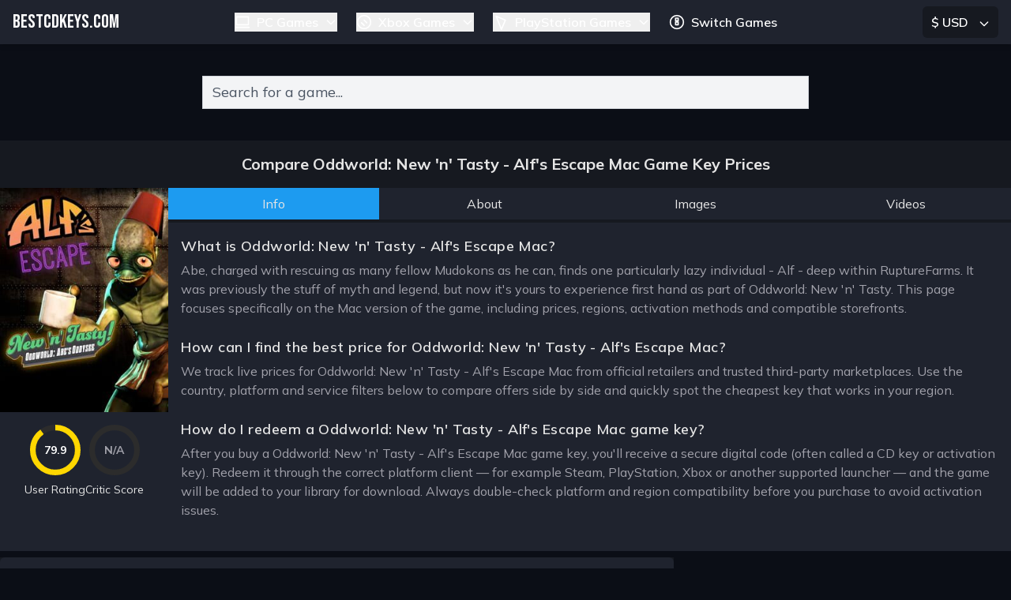

--- FILE ---
content_type: text/html; charset=utf-8
request_url: https://bestcdkeys.com/game/oddworld-new-n-tasty-alfs-escape/mac
body_size: 7829
content:
<!DOCTYPE html>
<html class="scroll-smooth" lang="en" dir="ltr">
    <head>
        <meta charset="utf-8">
        <meta name="viewport" content="width=device-width, initial-scale=1.0">
        <link rel="preload" as="style" href="https://bestcdkeys.com/build/assets/app-ZWPr-YnQ.css" /><link rel="modulepreload" as="script" href="https://bestcdkeys.com/build/assets/app-Ds3wViJ6.js" /><link rel="stylesheet" href="https://bestcdkeys.com/build/assets/app-ZWPr-YnQ.css" data-navigate-track="reload" /><script type="module" src="https://bestcdkeys.com/build/assets/app-Ds3wViJ6.js" data-navigate-track="reload"></script>
        <title>Oddworld: New &#039;n&#039; Tasty - Alf&#039;s Escape Mac CD Key Prices &amp; Deals  | BestCDKeys </title>
        <link rel="canonical" href="https://bestcdkeys.com/game/oddworld-new-n-tasty-alfs-escape/mac" />
        <meta name="description" content="Compare Oddworld: New &#039;n&#039; Tasty - Alf&#039;s Escape Mac CD key prices from official stores and popular marketplaces. Check region support and find the lowest price for your account." />
        <meta name='ir-site-verification-token' value='-785488709' />
        <!-- Fonts -->
        <link rel="preconnect" href="https://fonts.googleapis.com" crossorigin="anonymous">
        <link href="https://fonts.googleapis.com/css2?family=Bebas+Neue&family=Mulish:wght@200..1000&display=swap" rel="stylesheet">
        <!-- favicons -->
        <link rel="apple-touch-icon" sizes="180x180" href="/apple-touch-icon.png">
        <link rel="icon" type="image/png" sizes="32x32" href="/favicon-32x32.png">
        <link rel="icon" type="image/png" sizes="16x16" href="/favicon-16x16.png">
        <link rel="manifest" href="/site.webmanifest">
        <link rel="mask-icon" href="/safari-pinned-tab.svg" color="#27272a" />
        <meta name="msapplication-TileColor" content="#27272a" />
        <meta name="theme-color" content="#ffffff" />
        <!-- Global site tag (gtag.js) - Google Analytics -->
        <script defer src="https://www.googletagmanager.com/gtag/js?id=G-7BLD65L54Q"></script>
        <script defer>
        window.dataLayer = window.dataLayer || [];
        function gtag(){dataLayer.push(arguments);}
        gtag('js', new Date());
        gtag('config', 'G-7BLD65L54Q');
        </script>
        <meta name="csrf-token" content="">

            </head>

    <body x-data="{ shown: false }" x-intersect:enter="shown = true" class="bg-body font-sans text-text">

    <header class="sticky top-0 z-50" role="banner" aria-label="Site Header"
  x-data="{
    currency: (() => {
      const code = new URLSearchParams(window.location.search).get('currency') || 'USD';
      let symbol = '$';
      switch (code) {
        case 'EUR':
          symbol = '€';
          break;
        case 'GBP':
          symbol = '£';
          break;
        case 'CAD':
          symbol = '$';
          break;
      }
      return { code, symbol };
    })(),
    isMenuOpen: false,
    isCurrencyOpen: false,
    scrolled: false
  }"
  x-init="
    const updateScrolled = () => {
        if (window.innerWidth >= 1024) {
            scrolled = window.scrollY > 50;
        } else {
            scrolled = false;
        }
    };
    window.addEventListener('scroll', updateScrolled);
    window.addEventListener('resize', updateScrolled);
    updateScrolled();
  "
>

<!-- Top Section: Logo, Navigation, Search, and Currency Select -->
<div class="w-full bg-two lg:shadow-md p-4 lg:px-8 flex items-center justify-between lg:justify-center relative">
    <!-- Logo (Always on the Left) -->
    <div class="absolute left-4 lg:left-0 flex items-center lg:pl-4">
      <a href="/" class="flex items-center" aria-label="Best CD Keys Home">
        <span class="font-heading text-white text-2xl uppercase">BestCDKeys.com</span>
      </a>
    </div>

    <!-- Navigation Links (Centered on Desktop) -->
    <nav class="hidden lg:flex font-semibold space-x-6" aria-label="Main Navigation">

      <!-- PC Games Dropdown -->
      <div x-data="{ isOpen: false }" class="relative">
        <button
          @click="isOpen = !isOpen"
          @keydown.escape="isOpen = false"
          class="flex items-center text-white hover:text-gray-300 focus:outline-none focus:ring"
          aria-haspopup="true"
          :aria-expanded="isOpen"
          aria-controls="pc-menu">
          <svg xmlns="http://www.w3.org/2000/svg" class="h-5 w-5 mr-2" viewBox="0 0 24 24" fill="none" stroke="currentColor" aria-hidden="true">
            <path stroke-linecap="round" stroke-linejoin="round" stroke-width="2" d="M3 4h18v12H3z M2 20h20" />
          </svg>
          PC Games
          <svg xmlns="http://www.w3.org/2000/svg" class="h-4 w-4 ml-2" fill="none" viewBox="0 0 24 24" stroke="currentColor">
            <path stroke-linecap="round" stroke-linejoin="round" stroke-width="2" d="M19 9l-7 7-7-7" />
          </svg>
        </button>
        <ul
          x-show="isOpen"
          x-cloak
          @click.outside="isOpen = false"
          id="pc-menu"
          class="absolute bg-two border border-gray-700 rounded-md shadow-lg mt-2 w-48 z-50 py-2"
          role="menu">
          <li role="menuitem">
            <a href="https://bestcdkeys.com/platform/pc" class="block px-4 py-2 text-white hover:bg-hover" aria-label="PC (Windows)">PC (Windows)</a>
          </li>
          <li role="menuitem">
            <a href="https://bestcdkeys.com/platform/linux" class="block px-4 py-2 text-white hover:bg-hover" aria-label="Linux">Linux</a>
          </li>
          <li role="menuitem">
            <a href="https://bestcdkeys.com/platform/mac" class="block px-4 py-2 text-white hover:bg-hover" aria-label="Mac">Mac</a>
          </li>
        </ul>
      </div>

      <!-- Xbox Games Dropdown -->
      <div x-data="{ isOpen: false }" class="relative">
        <button
          @click="isOpen = !isOpen"
          @keydown.escape="isOpen = false"
          class="flex items-center text-white hover:text-gray-300 focus:outline-none focus:ring"
          aria-haspopup="true"
          :aria-expanded="isOpen"
          aria-controls="xbox-menu">
          <svg xmlns="http://www.w3.org/2000/svg" class="h-5 w-5 mr-2" viewBox="0 0 24 24" fill="none" stroke="currentColor" aria-hidden="true">
            <path stroke-linecap="round" stroke-linejoin="round" stroke-width="2" d="M12 2a10 10 0 1 0 10 10A10 10 0 0 0 12 2zm0 15l-4-4m8 0l-4-4" />
          </svg>
          Xbox Games
          <svg xmlns="http://www.w3.org/2000/svg" class="h-4 w-4 ml-2" fill="none" viewBox="0 0 24 24" stroke="currentColor">
            <path stroke-linecap="round" stroke-linejoin="round" stroke-width="2" d="M19 9l-7 7-7-7" />
          </svg>
        </button>
        <ul
          x-show="isOpen"
          x-cloak
          @click.outside="isOpen = false"
          id="xbox-menu"
          class="absolute bg-two border border-gray-700 rounded-md shadow-lg mt-2 w-48 z-50 py-2"
          role="menu">
          <li role="menuitem">
            <a href="https://bestcdkeys.com/platform/series-x" class="block px-4 py-2 text-white hover:bg-hover" aria-label="Xbox Series X|S">Xbox Series X|S</a>
          </li>
          <li role="menuitem">
            <a href="https://bestcdkeys.com/platform/xbox-one" class="block px-4 py-2 text-white hover:bg-hover" aria-label="Xbox One">Xbox One</a>
          </li>
          <li role="menuitem">
            <a href="https://bestcdkeys.com/platform/xbox-360" class="block px-4 py-2 text-white hover:bg-hover" aria-label="Xbox 360">Xbox 360</a>
          </li>
        </ul>
      </div>

      <!-- PlayStation Games Dropdown -->
      <div x-data="{ isOpen: false }" class="relative">
        <button
          @click="isOpen = !isOpen"
          @keydown.escape="isOpen = false"
          class="flex items-center text-white hover:text-gray-300 focus:outline-none focus:ring"
          aria-haspopup="true"
          :aria-expanded="isOpen"
          aria-controls="ps-menu">
          <svg xmlns="http://www.w3.org/2000/svg" class="h-5 w-5 mr-2" viewBox="0 0 24 24" fill="none" stroke="currentColor" aria-hidden="true">
            <path stroke-linecap="round" stroke-linejoin="round" stroke-width="2" d="M5 3l14 6-6 14-4-10L5 3z" />
          </svg>
          PlayStation Games
          <svg xmlns="http://www.w3.org/2000/svg" class="h-4 w-4 ml-2" fill="none" viewBox="0 0 24 24" stroke="currentColor">
            <path stroke-linecap="round" stroke-linejoin="round" stroke-width="2" d="M19 9l-7 7-7-7" />
          </svg>
        </button>
        <ul
          x-show="isOpen"
          x-cloak
          @click.outside="isOpen = false"
          id="ps-menu"
          class="absolute bg-two border border-gray-700 rounded-md shadow-lg mt-2 w-48 z-50 py-2"
          role="menu">
          <li role="menuitem">
            <a href="https://bestcdkeys.com/platform/ps5" class="block px-4 py-2 text-white hover:bg-hover" aria-label="PlayStation 5">PlayStation 5</a>
          </li>
          <li role="menuitem">
            <a href="https://bestcdkeys.com/platform/ps4" class="block px-4 py-2 text-white hover:bg-hover" aria-label="PlayStation 4">PlayStation 4</a>
          </li>
        </ul>
      </div>

      <!-- Switch Games Link -->
      <a href="https://bestcdkeys.com/platform/switch" class="flex items-center text-white hover:text-gray-300" aria-label="Switch Games">
        <svg xmlns="http://www.w3.org/2000/svg" class="h-5 w-5 mr-2" viewBox="0 0 24 24" fill="none" stroke="currentColor" aria-hidden="true">
          <path stroke-linecap="round" stroke-linejoin="round" stroke-width="2" d="M12 2a10 10 0 1 0 10 10A10 10 0 0 0 12 2zm2 14h-4v-4h4v4zm0-6h-4V6h4v4z" />
        </svg>
        Switch Games
      </a>
    </nav>

    <!-- Currency Select -->
    <div class="flex items-center space-x-4 absolute right-12 lg:right-0 pr-4">
        <div class="relative" x-data="{ open: false }">
            <button @click="open = !open" class="bg-one font-semibold text-white p-2 w-24 rounded-md focus:outline-none focus:ring" aria-label="Select Currency" :aria-expanded="open">
                <span x-text="currency.symbol + ' ' + currency.code"></span>
                <svg xmlns="http://www.w3.org/2000/svg" class="h-4 w-4 inline ml-2" fill="none" viewBox="0 0 24 24" stroke="currentColor">
                    <path stroke-linecap="round" stroke-linejoin="round" stroke-width="2" d="M19 9l-7 7-7-7" />
                </svg>
            </button>
            <div x-show="open" @click.away="open = false" x-transition class="absolute right-0 mt-2 w-24 bg-two border border-gray-700 text-white rounded-md shadow-lg z-20">
                <form method="get" @change="open = false; $nextTick(() => $event.target.form.submit())">
                    <ul class="py-1">
                        <li><button type="submit" name="currency" value="USD" @click="currency = { code: 'USD', symbol: '$' }" class="block px-4 py-2 w-full text-left hover:bg-hover">$ USD</button></li>
                        <li><button type="submit" name="currency" value="EUR" @click="currency = { code: 'EUR', symbol: '€' }" class="block px-4 py-2 w-full text-left hover:bg-hover">€ EUR</button></li>
                        <li><button type="submit" name="currency" value="GBP" @click="currency = { code: 'GBP', symbol: '£' }" class="block px-4 py-2 w-full text-left hover:bg-hover">£ GBP</button></li>
                        <li><button type="submit" name="currency" value="CAD" @click="currency = { code: 'CAD', symbol: '$' }" class="block px-4 py-2 w-full text-left hover:bg-hover">$ CAD</button></li>
                    </ul>
                </form>
            </div>
        </div>
    </div>

    <!-- Mobile Controls: Mobile Menu Toggle -->
    <div class="lg:hidden flex items-center space-x-4 ml-auto">
      <!-- Mobile Navigation Toggle Button -->
      <button @click="isMenuOpen = !isMenuOpen" class="text-white p-2 focus:outline-none" aria-label="Open Menu" :aria-expanded="isMenuOpen" aria-controls="mobile-menu">
        <svg xmlns="http://www.w3.org/2000/svg" class="h-6 w-6" fill="none" viewBox="0 0 24 24" stroke="currentColor">
            <path stroke-linecap="round" stroke-linejoin="round" stroke-width="2" d="M4 6h16M4 12h16m-7 6h7"></path>
        </svg>
      </button>
    </div>
</div>

  <!-- Mobile Navigation Menu -->
  <nav x-show="isMenuOpen" x-cloak x-transition id="mobile-menu" class="w-full lg:hidden bg-two p-4 space-y-4" aria-label="Mobile Navigation">
    <!-- PC Games Dropdown -->
    <div x-data="{ isPcOpen: false }" class="relative">
      <button @click="isPcOpen = !isPcOpen" class="w-full flex items-center justify-between text-white hover:bg-hover rounded-md p-3 text-lg font-semibold focus:outline-none" aria-expanded="false" aria-controls="pc-menu">
        PC Games
        <svg xmlns="http://www.w3.org/2000/svg" class="h-5 w-5 transform transition-transform" :class="isPcOpen ? 'rotate-180' : ''" fill="none" viewBox="0 0 24 24" stroke="currentColor">
          <path stroke-linecap="round" stroke-linejoin="round" stroke-width="2" d="M19 9l-7 7-7-7" />
        </svg>
      </button>
      <div x-show="isPcOpen" x-cloak x-transition id="pc-menu" class="pl-6 mt-2 space-y-2">
        <a href="https://bestcdkeys.com/platform/pc" class="block text-white hover:bg-hover rounded-md p-2 text-base" aria-label="PC (Windows)">PC (Windows)</a>
        <a href="https://bestcdkeys.com/platform/linux" class="block text-white hover:bg-hover rounded-md p-2 text-base" aria-label="Linux">Linux</a>
        <a href="https://bestcdkeys.com/platform/mac" class="block text-white hover:bg-hover rounded-md p-2 text-base" aria-label="Mac">Mac</a>
      </div>
    </div>

    <!-- Xbox Games Dropdown -->
    <div x-data="{ isXboxOpen: false }" class="relative">
      <button @click="isXboxOpen = !isXboxOpen" class="w-full flex items-center justify-between text-white hover:bg-hover rounded-md p-3 text-lg font-semibold focus:outline-none" aria-expanded="false" aria-controls="xbox-menu">
        Xbox Games
        <svg xmlns="http://www.w3.org/2000/svg" class="h-5 w-5 transform transition-transform" :class="isXboxOpen ? 'rotate-180' : ''" fill="none" viewBox="0 0 24 24" stroke="currentColor">
          <path stroke-linecap="round" stroke-linejoin="round" stroke-width="2" d="M19 9l-7 7-7-7" />
        </svg>
      </button>
      <div x-show="isXboxOpen" x-cloak x-transition id="xbox-menu" class="pl-6 mt-2 space-y-2">
        <a href="https://bestcdkeys.com/platform/series-x" class="block text-white hover:bg-hover rounded-md p-2 text-base" aria-label="Xbox Series X|5">Xbox Series X|S</a>
        <a href="https://bestcdkeys.com/platform/xbox-one" class="block text-white hover:bg-hover rounded-md p-2 text-base" aria-label="Xbox One">Xbox One</a>
        <a href="https://bestcdkeys.com/platform/xbox-360" class="block text-white hover:bg-hover rounded-md p-2 text-base" aria-label="Xbox 360">Xbox 360</a>
      </div>
    </div>

    <!-- PlayStation Games Dropdown -->
    <div x-data="{ isPlayStationOpen: false }" class="relative">
      <button @click="isPlayStationOpen = !isPlayStationOpen" class="w-full flex items-center justify-between text-white hover:bg-hover rounded-md p-3 text-lg font-semibold focus:outline-none" aria-expanded="false" aria-controls="playstation-menu">
        PlayStation Games
        <svg xmlns="http://www.w3.org/2000/svg" class="h-5 w-5 transform transition-transform" :class="isPlayStationOpen ? 'rotate-180' : ''" fill="none" viewBox="0 0 24 24" stroke="currentColor">
          <path stroke-linecap="round" stroke-linejoin="round" stroke-width="2" d="M19 9l-7 7-7-7" />
        </svg>
      </button>
      <div x-show="isPlayStationOpen" x-cloak x-transition id="playstation-menu" class="pl-6 mt-2 space-y-2">
        <a href="https://bestcdkeys.com/platform/ps5" class="block text-white hover:bg-hover rounded-md p-2 text-base" aria-label="PlayStation 5">PlayStation 5</a>
        <a href="https://bestcdkeys.com/platform/ps4" class="block text-white hover:bg-hover rounded-md p-2 text-base" aria-label="PlayStation 4">PlayStation 4</a>
      </div>
    </div>

    <!-- Switch Games Link -->
    <a href="https://bestcdkeys.com/platform/switch" class="block text-white hover:bg-hover rounded-md p-3 text-lg font-semibold" aria-label="Switch Games">Switch Games</a>
  </nav>

  <!-- Main Search Box -->
  <div
       x-transition
       class="w-full lg:max-w-3xl mx-auto transition-all duration-700 ease-in-out"
       :class="scrolled ? 'fixed top-16 right-2 w-2/3 lg:w-1/3 lg:top-16 lg:right-2' : 'relative mx-auto'">
        <form action="https://bestcdkeys.com/search" method="get" id="header-search-form">
            <input
            type="search"
            placeholder="Search for a game..."
            :class="scrolled ? 'px-3 py-2 text-base' : 'px-3 py-2 lg:my-10 text-base'"
            class="w-full text-gray-700 bg-gray-100 border border-gray-300 focus:outline-none focus:ring-2 placeholder-gray-600 placeholder:text-lg transition-all duration-700 ease-in-out"
            name="search"
            value=""
            id="header-search-input"
            data-src="https://bestcdkeys.com/search.json"
            required="required"
        />
    </form>
  </div>

</header>
    
            <header class="game-header bg-one container mx-auto p-4 space-y-1 text-center" role="banner" aria-labelledby="game-title">
            <h1 id="game-title" class="text-xl font-bold">
                Compare Oddworld: New &#039;n&#039; Tasty - Alf&#039;s Escape Mac Game Key Prices            </h1>
        </header>
    
    <main role="main">

        
<div class="container mx-auto bg-contain">

    <!-- game details -->
    <div x-show="shown" x-cloak x-transition.duration.500ms class="bg-one flex flex-col lg:flex-row gap-2">
                <!-- Game Cover and Ratings -->
        <div class="bg-two lg:w-3/12 xl:w-2/12 text-center p-2 lg:p-0">
            <!-- Game Cover -->
            <img itemprop="image" src="https://images.igdb.com/igdb/image/upload/t_cover_big/co3gu7.jpg" alt="Oddworld: New &#039;n&#039; Tasty - Alf&#039;s Escape Game Cover Artwork" class="h-auto w-auto mx-auto" height="264" width="352">
            <!-- Ratings Section -->
            <div class="my-4 flex justify-center items-center gap-4">
                <!-- User Rating -->
                <div>
                    <div class="relative w-16 h-16 mx-auto">
                        <svg class="transform -rotate-90" viewBox="0 0 36 36">
                            <!-- Background Circle -->
                            <circle cx="18" cy="18" r="16" fill="none" stroke="#2C2C2C" stroke-width="4" />
                            <!-- Filled Circle -->
                                                        <circle
                                cx="18"
                                cy="18"
                                r="16"
                                fill="none"
                                stroke="#FFD700"
                                stroke-width="4"
                                stroke-dasharray="90.26164755537, 113"
                                stroke-dashoffset="0"
                            />
                                                    </svg>
                                                <div class="absolute inset-0 flex items-center justify-center text-white text-sm font-bold">
                            79.9
                        </div>
                                            </div>
                    <div class="text-sm mt-2">User Rating</div>
                </div>
                <!-- Critic Score -->
                <div>
                    <div class="relative w-16 h-16 mx-auto">
                        <svg class="transform -rotate-90" viewBox="0 0 36 36">
                            <!-- Background Circle -->
                            <circle cx="18" cy="18" r="16" fill="none" stroke="#2C2C2C" stroke-width="4" />
                            <!-- Filled Circle -->
                                                    </svg>
                                                <div class="absolute inset-0 flex items-center justify-center text-zinc-400 text-sm font-bold">
                            N/A
                        </div>
                                            </div>
                    <div class="text-sm mt-2">Critic Score</div>
                </div>
            </div>
        </div>
        
        <!-- details -->
        <div class="lg:w-9/12 xl:w-10/12">
            <!-- tabs -->
            <div x-show="shown" x-cloak x-transition.duration.500ms x-data="{ tab: 'info', isDropdown: false }" class="bg-one mx-auto h-full flex flex-col">
                <!-- Mobile Dropdown -->
                <div class="sm:hidden">
                    <button
                        @click="isDropdown = !isDropdown"
                        class="w-full bg-two text-white py-2 px-4 rounded flex justify-between items-center"
                    >
                        <span x-text="tab.charAt(0).toUpperCase() + tab.slice(1)"></span>
                        <svg class="w-4 h-4 transform" :class="{ 'rotate-180': isDropdown }" fill="none" xmlns="http://www.w3.org/2000/svg" viewBox="0 0 24 24" stroke="currentColor">
                            <path stroke-linecap="round" stroke-linejoin="round" stroke-width="2" d="M19 9l-7 7-7-7" />
                        </svg>
                    </button>
                    <div
                        x-show="isDropdown"
                        @click.away="isDropdown = false"
                        x-cloak
                        class="bg-two mt-2 rounded shadow-md"
                    >
                        <ul>
                            <li>
                                <a href="#info"
                                @click.prevent="tab = 'info'; isDropdown = false"
                                class="block px-4 py-2 hover:bg-hover text-white">Info</a>
                            </li>
                            <li>
                                <a href="#about"
                                @click.prevent="tab = 'about'; isDropdown = false"
                                class="block px-4 py-2 hover:bg-hover text-white">About</a>
                            </li>
                            <li>
                                <a href="#images"
                                @click.prevent="tab = 'images'; isDropdown = false"
                                class="block px-4 py-2 hover:bg-hover text-white">Images</a>
                            </li>
                            <li>
                                <a href="#videos"
                                @click.prevent="tab = 'videos'; isDropdown = false"
                                class="block px-4 py-2 hover:bg-hover text-white">Videos</a>
                            </li>
                            
                                                    </ul>
                    </div>
                </div>

                <!-- Desktop Tabs -->
                <div class="hidden sm:flex w-full gap-1">
                    <div
                        :class="{ 'bg-accent': tab === 'info', 'bg-two hover:bg-hover': tab !== 'info' }"
                        class="flex-1 text-center transition duration-150">
                        <a class="block py-2" href="#info" @click.prevent="tab = 'info'">Info</a>
                    </div>
                    <div
                        :class="{ 'bg-accent': tab === 'about', 'bg-two hover:bg-hover': tab !== 'about' }"
                        class="flex-1 text-center transition duration-150">
                        <a class="block py-2" href="#about" @click.prevent="tab = 'about'">About</a>
                    </div>
                    <div
                        :class="{ 'bg-accent': tab === 'images', 'bg-two hover:bg-hover': tab !== 'images' }"
                        class="flex-1 text-center transition duration-150">
                        <a class="block py-2" href="#images" @click.prevent="tab = 'images'">Images</a>
                    </div>
                    <div
                        :class="{ 'bg-accent': tab === 'videos', 'bg-two hover:bg-hover': tab !== 'videos' }"
                        class="flex-1 text-center transition duration-150">
                        <a class="block py-2" href="#videos" @click.prevent="tab = 'videos'">Videos</a>
                    </div>
                    
                                    </div>

                <!-- tab content -->
                <div id="tab-contents" class="bg-two p-4 mt-1 flex-1 overflow-y-auto">

                    
                    <div x-show="tab === 'info'" id="info">
                        
                        <div class="mb-6">
                            <h2 class="text-heading text-lg font-semibold tracking-wide mb-1">
                                What is Oddworld: New &#039;n&#039; Tasty - Alf&#039;s Escape Mac?
                            </h2>
                            <p class="text-zinc-400 mb-4">
                                Abe, charged with rescuing as many fellow Mudokons as he can, finds one particularly lazy individual - Alf - deep within RuptureFarms.

It was previously the stuff of myth and legend, but now it&#039;s yours to experience first hand as part of Oddworld: New &#039;n&#039; Tasty.
                                                                    This page focuses specifically on the Mac version of the game, including prices,
                                    regions, activation methods and compatible storefronts.
                                                            </p>
                        </div>

                        
                        <div class="mb-6">
                            <h2 class="text-heading text-lg font-semibold tracking-wide mb-1">
                                How can I find the best price for Oddworld: New &#039;n&#039; Tasty - Alf&#039;s Escape Mac?
                            </h2>
                            <p class="text-zinc-400 mb-4">
                                We track live prices for Oddworld: New &#039;n&#039; Tasty - Alf&#039;s Escape Mac from official retailers and trusted
                                third-party marketplaces. Use the country, platform and service filters below to compare offers side by side
                                and quickly spot the cheapest key that works in your region.
                            </p>
                        </div>

                        
                        <div class="mb-6">
                            <h2 class="text-heading text-lg font-semibold tracking-wide mb-1">
                                How do I redeem a Oddworld: New &#039;n&#039; Tasty - Alf&#039;s Escape Mac game key?
                            </h2>
                            <p class="text-zinc-400 mb-4">
                                After you buy a Oddworld: New &#039;n&#039; Tasty - Alf&#039;s Escape Mac game key, you'll receive a secure digital code
                                (often called a CD key or activation key). Redeem it through the correct platform client — for example
                                Steam, PlayStation, Xbox or another supported launcher — and the game will be added to your library
                                for download. Always double-check platform and region compatibility before you purchase to avoid
                                activation issues.
                            </p>
                        </div>
                    </div>

                    
                    <div x-show="tab === 'about'" id="about">
                        
                        <h2 class="text-heading text-lg font-semibold tracking-wide mb-1">
                            About Oddworld: New &#039;n&#039; Tasty - Alf&#039;s Escape Mac
                        </h2>
                        <p class="text-zinc-400 mb-4">
                            Abe, charged with rescuing as many fellow Mudokons as he can, finds one particularly lazy individual - Alf - deep within RuptureFarms.

It was previously the stuff of myth and legend, but now it&#039;s yours to experience first hand as part of Oddworld: New &#039;n&#039; Tasty.
                        </p>

                        
                        
                        
                        <h3 class="text-heading text-base font-semibold tracking-wide mb-1">Game details</h3>
                        <table class="table-auto capitalize">
                            <tbody>
                                                                    <tr>
                                        <td class="text-zinc-400 pr-4">Publisher</td>
                                        <td>
                                                                                            Oddworld Inhabitants                                                                                    </td>
                                    </tr>
                                
                                                                    <tr>
                                        <td class="text-zinc-400 pr-4">Developer</td>
                                        <td>
                                                                                            Oddworld Inhabitants                                                                                    </td>
                                    </tr>
                                
                                                                    <tr>
                                        <td class="text-zinc-400 pr-4">Genre</td>
                                        <td>
                                                                                            Adventure,                                                                                             Platform                                                                                    </td>
                                    </tr>
                                
                                                                    <tr>
                                        <td class="text-zinc-400 pr-4">Game mode</td>
                                        <td>single-player</td>
                                    </tr>
                                
                                
                                                                    <tr>
                                        <td class="text-zinc-400 pr-4">Platforms</td>
                                        <td>
                                                                                            PC (Windows),                                                                                             PlayStation 4                                                                                    </td>
                                    </tr>
                                
                                
                                
                            </tbody>
                        </table>
                    </div>

                    
                    <div x-show="tab === 'images'" id="images">
                                                    <h2 class="text-heading text-lg font-semibold tracking-wide mb-2">
                                Screenshots from Oddworld: New &#039;n&#039; Tasty - Alf&#039;s Escape
                            </h2>
                            <div id="screenshots" class="space-y-2">
                                <div class="images-container">
                                    <div class="grid grid-cols-1 sm:grid-cols-2 md:grid-cols-3 2xl:grid-cols-4 gap-4">
                                                                                    <div x-cloak x-transition.duration.500ms>
                                                                                                    <a href="#" src="https://images.igdb.com/igdb/image/upload/t_screenshot_big/sc8v70.jpg">
                                                        <img
                                                            data-src="https://images.igdb.com/igdb/image/upload/t_screenshot_big/sc8v70.jpg"
                                                            alt="Oddworld: New &#039;n&#039; Tasty - Alf&#039;s Escape Screenshot"
                                                            class="rounded hover:opacity-90 h-full w-full transition ease-in-out duration-150 lazyload"
                                                            width="940" height="529">
                                                    </a>
                                                                                            </div>
                                                                                    <div x-cloak x-transition.duration.500ms>
                                                                                                    <a href="#" src="https://images.igdb.com/igdb/image/upload/t_screenshot_big/sc8v71.jpg">
                                                        <img
                                                            data-src="https://images.igdb.com/igdb/image/upload/t_screenshot_big/sc8v71.jpg"
                                                            alt="Oddworld: New &#039;n&#039; Tasty - Alf&#039;s Escape Screenshot"
                                                            class="rounded hover:opacity-90 h-full w-full transition ease-in-out duration-150 lazyload"
                                                            width="940" height="529">
                                                    </a>
                                                                                            </div>
                                                                                    <div x-cloak x-transition.duration.500ms>
                                                                                                    <a href="#" src="https://images.igdb.com/igdb/image/upload/t_screenshot_big/sc8v72.jpg">
                                                        <img
                                                            data-src="https://images.igdb.com/igdb/image/upload/t_screenshot_big/sc8v72.jpg"
                                                            alt="Oddworld: New &#039;n&#039; Tasty - Alf&#039;s Escape Screenshot"
                                                            class="rounded hover:opacity-90 h-full w-full transition ease-in-out duration-150 lazyload"
                                                            width="940" height="529">
                                                    </a>
                                                                                            </div>
                                                                            </div>
                                </div>
                                <script defer type="text/javascript">
                                    window.addEventListener('load', (event) => {
                                        const lg = document.getElementById('screenshots');
                                        lightGallery(lg, { selector: 'a', speed: 200, getCaptionFromTitleOrAlt: false });
                                    });
                                </script>
                            </div>
                                            </div>

                    
                    <div x-show="tab === 'videos'" id="videos">
                                                    <h2 class="text-heading text-lg font-semibold tracking-wide mb-2">
                                Oddworld: New &#039;n&#039; Tasty - Alf&#039;s Escape Trailers &amp; Gameplay Videos
                            </h2>
                            <div class="videos-container">
                                <div class="grid grid-cols-1 sm:grid-cols-2 md:grid-cols-3 2xl:grid-cols-4 gap-4">
                                                                                                                        <div x-cloak x-transition.duration.500ms class="relative" style="padding-top: 56.25%">
                                                <iframe data-src="https://www.youtube.com/embed/Bp_v_Jl9MNw"
                                                        class="absolute inset-0 w-full h-full lazyload"
                                                        allowFullScreen="allowFullScreen"
                                                        loading="lazy"></iframe>
                                            </div>
                                                                                                            </div>
                            </div>
                                            </div>

                    
                    
                </div>
            </div>
        </div>
    </div>

    <div>
        <div class="flex flex-col lg:flex-row">
            <div class="lg:w-8/12">
                <!-- price tables container and sort -->
                <div x-show="shown" x-cloak x-transition.duration.500ms class="bg-one mt-2" id="compare">
                                        <div class="flex bg-two rounded-md p-4 items-center w-full">
                        <p>There are no price comparisons for Oddworld: New &#039;n&#039; Tasty - Alf&#039;s Escape on Mac. Either it's out of stock or may not be available on this platform. Here are the platforms Oddworld: New &#039;n&#039; Tasty - Alf&#039;s Escape was released for:  <a class="text-violet-400 underline" href="https://bestcdkeys.com/platform/win">PC (Windows)</a>,   <a class="text-violet-400 underline" href="https://bestcdkeys.com/platform/ps4">PlayStation 4</a>.                          </p>
                    </div>
                                    </div>
            </div>
            <!-- related -->
            <div x-show="shown" x-cloak x-transition.duration.500ms class="lg:w-4/12 lg:pl-2 mt-2">
                                                                            </div>
        </div>
    </div>

</div>


    </main>

    <!-- Footer -->
<footer x-show="shown" x-cloak x-transition.opacity class="bg-two py-10 mt-8 md:mt-16" aria-labelledby="footer-title">
    <div class="container mx-auto px-4 2xl:px-0">
        <!-- Main Footer Links -->
        <div class="grid grid-cols-2 md:grid-cols-4 gap-16 mb-10" role="navigation" aria-labelledby="footer-links-title">
            <h2 id="footer-links-title" class="sr-only">Footer Navigation Links</h2>

            <!-- PC Section -->
            <section aria-labelledby="footer-pc-title">
                <h3 id="footer-pc-title" class="text-xl border-border border-b font-bold pb-4 mb-4">PC</h3>
                <ul class="space-y-1">
                    <li><a href="https://bestcdkeys.com/service/steam" class="block text-accent hover:underline">Steam</a></li>
                    <li><a href="https://bestcdkeys.com/service/origin" class="block text-accent hover:underline">Origin</a></li>
                    <li><a href="https://bestcdkeys.com/service/epic-games" class="block text-accent hover:underline">Epic Games</a></li>
                    <li><a href="https://bestcdkeys.com/service/uplay" class="block text-accent hover:underline">Ubisoft Connect (Uplay)</a></li>
                    <li><a href="https://bestcdkeys.com/service/battlenet" class="block text-accent hover:underline">Battle.net</a></li>
                    <li><a href="https://bestcdkeys.com/service/gog" class="block text-accent hover:underline">GOG</a></li>
                    <li><a href="https://bestcdkeys.com/service/rockstar" class="block text-accent hover:underline">Rockstar</a></li>
                    <li><a href="https://bestcdkeys.com/service/bethesda" class="block text-accent hover:underline">Bethesda</a></li>
                </ul>
            </section>

            <!-- Xbox Section -->
            <section aria-labelledby="footer-xbox-title">
                <h3 id="footer-xbox-title" class="text-xl border-border border-b font-bold pb-4 mb-4">Xbox</h3>
                <ul class="space-y-1">
                    <li><a href="https://bestcdkeys.com/platform/series-x" class="block text-accent hover:underline">Xbox Series X/S</a></li>
                    <li><a href="https://bestcdkeys.com/platform/xbox-one" class="block text-accent hover:underline">Xbox One</a></li>
                    <li><a href="https://bestcdkeys.com/platform/xbox-360" class="block text-accent hover:underline">Xbox 360</a></li>
                </ul>
            </section>

            <!-- PlayStation Section -->
            <section aria-labelledby="footer-playstation-title">
                <h3 id="footer-playstation-title" class="text-xl border-border border-b font-bold pb-4 mb-4">PlayStation</h3>
                <ul class="space-y-1">
                    <li><a href="https://bestcdkeys.com/platform/ps5" class="block text-accent hover:underline">PlayStation 5</a></li>
                    <li><a href="https://bestcdkeys.com/platform/ps4" class="block text-accent hover:underline">PlayStation 4</a></li>
                    <li><a href="https://bestcdkeys.com/platform/ps3" class="block text-accent hover:underline">PlayStation 3</a></li>
                </ul>
            </section>

            <!-- Nintendo Section -->
            <section aria-labelledby="footer-nintendo-title">
                <h3 id="footer-nintendo-title" class="text-xl border-border border-b font-bold pb-4 mb-4">Nintendo</h3>
                <ul class="space-y-1">
                    <li><a href="https://bestcdkeys.com/platform/switch" class="block text-accent hover:underline">Nintendo Switch</a></li>
                    <li><a href="https://bestcdkeys.com/platform/wii-u" class="block text-accent hover:underline">Nintendo Wii U</a></li>
                    <li><a href="https://bestcdkeys.com/platform/3ds" class="block text-accent hover:underline">Nintendo 3DS</a></li>
                </ul>
            </section>
        </div>

        <!-- Footer Metadata and Social Links -->
        <div>
            <div class="flex flex-col md:flex-row md:items-center justify-between">
                <p>&copy; 2026
                    <a href="https://bestcdkeys.com" class="focus:outline-none">BestCDKeys.com</a>, All Rights Reserved.
                    <a href="https://www.igdb.com/" target="_blank" class="text-accent hover:underline">Games metadata by IGDB</a>
                </p>

                <!-- Social Media Links -->
                <nav aria-label="Social Media Links" class="flex items-center space-x-2 mt-4 md:mt-0">
                    <a href="https://www.instagram.com/bestcdkeys/" target="_blank" aria-label="Visit our Instagram">
                        <picture>
                            <source type="image/webp" srcset="/instagram.webp">
                            <img src="/instagram.png" alt="Instagram" class="w-8 opacity-60 hover:opacity-80 transition ease-in-out duration-150" height="32" width="32" loading="lazy">
                        </picture>
                    </a>
                    <a href="https://www.facebook.com/trybestcdkeys" target="_blank" aria-label="Visit our Facebook">
                        <picture>
                            <source type="image/webp" srcset="/facebook.webp">
                            <img src="/facebook.png" alt="Facebook" class="w-8 opacity-60 hover:opacity-80 transition ease-in-out duration-150" height="32" width="32" loading="lazy">
                        </picture>
                    </a>
                    <a href="https://www.youtube.com/channel/UCk6KtAFj0ugmAgq7VtqGvsg" target="_blank" aria-label="Visit our YouTube">
                        <picture>
                            <source type="image/webp" srcset="/youtube.webp">
                            <img src="/youtube.png" alt="YouTube" class="w-8 opacity-60 hover:opacity-80 transition ease-in-out duration-150" height="32" width="32" loading="lazy">
                        </picture>
                    </a>
                </nav>
            </div>
        </div>
    </div>
</footer>
    <script defer src="https://static.cloudflareinsights.com/beacon.min.js/vcd15cbe7772f49c399c6a5babf22c1241717689176015" integrity="sha512-ZpsOmlRQV6y907TI0dKBHq9Md29nnaEIPlkf84rnaERnq6zvWvPUqr2ft8M1aS28oN72PdrCzSjY4U6VaAw1EQ==" data-cf-beacon='{"version":"2024.11.0","token":"f72a802064514d23ad20e1c8de6727d5","r":1,"server_timing":{"name":{"cfCacheStatus":true,"cfEdge":true,"cfExtPri":true,"cfL4":true,"cfOrigin":true,"cfSpeedBrain":true},"location_startswith":null}}' crossorigin="anonymous"></script>
</body>
</html>


--- FILE ---
content_type: application/javascript; charset=utf-8
request_url: https://bestcdkeys.com/build/assets/app-Ds3wViJ6.js
body_size: 59553
content:
function Xr(e,t){return function(){return e.apply(t,arguments)}}const{toString:Vs}=Object.prototype,{getPrototypeOf:Dn}=Object,Lt=(e=>t=>{const n=Vs.call(t);return e[n]||(e[n]=n.slice(8,-1).toLowerCase())})(Object.create(null)),ae=e=>(e=e.toLowerCase(),t=>Lt(t)===e),Mt=e=>t=>typeof t===e,{isArray:Ue}=Array,it=Mt("undefined");function Js(e){return e!==null&&!it(e)&&e.constructor!==null&&!it(e.constructor)&&ee(e.constructor.isBuffer)&&e.constructor.isBuffer(e)}const Zr=ae("ArrayBuffer");function Ys(e){let t;return typeof ArrayBuffer<"u"&&ArrayBuffer.isView?t=ArrayBuffer.isView(e):t=e&&e.buffer&&Zr(e.buffer),t}const Xs=Mt("string"),ee=Mt("function"),Qr=Mt("number"),Dt=e=>e!==null&&typeof e=="object",Zs=e=>e===!0||e===!1,Et=e=>{if(Lt(e)!=="object")return!1;const t=Dn(e);return(t===null||t===Object.prototype||Object.getPrototypeOf(t)===null)&&!(Symbol.toStringTag in e)&&!(Symbol.iterator in e)},Qs=ae("Date"),eo=ae("File"),to=ae("Blob"),no=ae("FileList"),ro=e=>Dt(e)&&ee(e.pipe),io=e=>{let t;return e&&(typeof FormData=="function"&&e instanceof FormData||ee(e.append)&&((t=Lt(e))==="formdata"||t==="object"&&ee(e.toString)&&e.toString()==="[object FormData]"))},so=ae("URLSearchParams"),[oo,ao,lo,co]=["ReadableStream","Request","Response","Headers"].map(ae),uo=e=>e.trim?e.trim():e.replace(/^[\s\uFEFF\xA0]+|[\s\uFEFF\xA0]+$/g,"");function ot(e,t,{allOwnKeys:n=!1}={}){if(e===null||typeof e>"u")return;let r,i;if(typeof e!="object"&&(e=[e]),Ue(e))for(r=0,i=e.length;r<i;r++)t.call(null,e[r],r,e);else{const s=n?Object.getOwnPropertyNames(e):Object.keys(e),o=s.length;let l;for(r=0;r<o;r++)l=s[r],t.call(null,e[l],l,e)}}function ei(e,t){t=t.toLowerCase();const n=Object.keys(e);let r=n.length,i;for(;r-- >0;)if(i=n[r],t===i.toLowerCase())return i;return null}const Ae=typeof globalThis<"u"?globalThis:typeof self<"u"?self:typeof window<"u"?window:global,ti=e=>!it(e)&&e!==Ae;function un(){const{caseless:e}=ti(this)&&this||{},t={},n=(r,i)=>{const s=e&&ei(t,i)||i;Et(t[s])&&Et(r)?t[s]=un(t[s],r):Et(r)?t[s]=un({},r):Ue(r)?t[s]=r.slice():t[s]=r};for(let r=0,i=arguments.length;r<i;r++)arguments[r]&&ot(arguments[r],n);return t}const fo=(e,t,n,{allOwnKeys:r}={})=>(ot(t,(i,s)=>{n&&ee(i)?e[s]=Xr(i,n):e[s]=i},{allOwnKeys:r}),e),ho=e=>(e.charCodeAt(0)===65279&&(e=e.slice(1)),e),po=(e,t,n,r)=>{e.prototype=Object.create(t.prototype,r),e.prototype.constructor=e,Object.defineProperty(e,"super",{value:t.prototype}),n&&Object.assign(e.prototype,n)},go=(e,t,n,r)=>{let i,s,o;const l={};if(t=t||{},e==null)return t;do{for(i=Object.getOwnPropertyNames(e),s=i.length;s-- >0;)o=i[s],(!r||r(o,e,t))&&!l[o]&&(t[o]=e[o],l[o]=!0);e=n!==!1&&Dn(e)}while(e&&(!n||n(e,t))&&e!==Object.prototype);return t},mo=(e,t,n)=>{e=String(e),(n===void 0||n>e.length)&&(n=e.length),n-=t.length;const r=e.indexOf(t,n);return r!==-1&&r===n},yo=e=>{if(!e)return null;if(Ue(e))return e;let t=e.length;if(!Qr(t))return null;const n=new Array(t);for(;t-- >0;)n[t]=e[t];return n},vo=(e=>t=>e&&t instanceof e)(typeof Uint8Array<"u"&&Dn(Uint8Array)),bo=(e,t)=>{const r=(e&&e[Symbol.iterator]).call(e);let i;for(;(i=r.next())&&!i.done;){const s=i.value;t.call(e,s[0],s[1])}},So=(e,t)=>{let n;const r=[];for(;(n=e.exec(t))!==null;)r.push(n);return r},_o=ae("HTMLFormElement"),Eo=e=>e.toLowerCase().replace(/[-_\s]([a-z\d])(\w*)/g,function(n,r,i){return r.toUpperCase()+i}),pr=(({hasOwnProperty:e})=>(t,n)=>e.call(t,n))(Object.prototype),xo=ae("RegExp"),ni=(e,t)=>{const n=Object.getOwnPropertyDescriptors(e),r={};ot(n,(i,s)=>{let o;(o=t(i,s,e))!==!1&&(r[s]=o||i)}),Object.defineProperties(e,r)},wo=e=>{ni(e,(t,n)=>{if(ee(e)&&["arguments","caller","callee"].indexOf(n)!==-1)return!1;const r=e[n];if(ee(r)){if(t.enumerable=!1,"writable"in t){t.writable=!1;return}t.set||(t.set=()=>{throw Error("Can not rewrite read-only method '"+n+"'")})}})},Co=(e,t)=>{const n={},r=i=>{i.forEach(s=>{n[s]=!0})};return Ue(e)?r(e):r(String(e).split(t)),n},Ao=()=>{},To=(e,t)=>e!=null&&Number.isFinite(e=+e)?e:t,Kt="abcdefghijklmnopqrstuvwxyz",gr="0123456789",ri={DIGIT:gr,ALPHA:Kt,ALPHA_DIGIT:Kt+Kt.toUpperCase()+gr},Oo=(e=16,t=ri.ALPHA_DIGIT)=>{let n="";const{length:r}=t;for(;e--;)n+=t[Math.random()*r|0];return n};function Io(e){return!!(e&&ee(e.append)&&e[Symbol.toStringTag]==="FormData"&&e[Symbol.iterator])}const Ro=e=>{const t=new Array(10),n=(r,i)=>{if(Dt(r)){if(t.indexOf(r)>=0)return;if(!("toJSON"in r)){t[i]=r;const s=Ue(r)?[]:{};return ot(r,(o,l)=>{const a=n(o,i+1);!it(a)&&(s[l]=a)}),t[i]=void 0,s}}return r};return n(e,0)},Po=ae("AsyncFunction"),Lo=e=>e&&(Dt(e)||ee(e))&&ee(e.then)&&ee(e.catch),ii=((e,t)=>e?setImmediate:t?((n,r)=>(Ae.addEventListener("message",({source:i,data:s})=>{i===Ae&&s===n&&r.length&&r.shift()()},!1),i=>{r.push(i),Ae.postMessage(n,"*")}))(`axios@${Math.random()}`,[]):n=>setTimeout(n))(typeof setImmediate=="function",ee(Ae.postMessage)),Mo=typeof queueMicrotask<"u"?queueMicrotask.bind(Ae):typeof process<"u"&&process.nextTick||ii,g={isArray:Ue,isArrayBuffer:Zr,isBuffer:Js,isFormData:io,isArrayBufferView:Ys,isString:Xs,isNumber:Qr,isBoolean:Zs,isObject:Dt,isPlainObject:Et,isReadableStream:oo,isRequest:ao,isResponse:lo,isHeaders:co,isUndefined:it,isDate:Qs,isFile:eo,isBlob:to,isRegExp:xo,isFunction:ee,isStream:ro,isURLSearchParams:so,isTypedArray:vo,isFileList:no,forEach:ot,merge:un,extend:fo,trim:uo,stripBOM:ho,inherits:po,toFlatObject:go,kindOf:Lt,kindOfTest:ae,endsWith:mo,toArray:yo,forEachEntry:bo,matchAll:So,isHTMLForm:_o,hasOwnProperty:pr,hasOwnProp:pr,reduceDescriptors:ni,freezeMethods:wo,toObjectSet:Co,toCamelCase:Eo,noop:Ao,toFiniteNumber:To,findKey:ei,global:Ae,isContextDefined:ti,ALPHABET:ri,generateString:Oo,isSpecCompliantForm:Io,toJSONObject:Ro,isAsyncFn:Po,isThenable:Lo,setImmediate:ii,asap:Mo};function A(e,t,n,r,i){Error.call(this),Error.captureStackTrace?Error.captureStackTrace(this,this.constructor):this.stack=new Error().stack,this.message=e,this.name="AxiosError",t&&(this.code=t),n&&(this.config=n),r&&(this.request=r),i&&(this.response=i,this.status=i.status?i.status:null)}g.inherits(A,Error,{toJSON:function(){return{message:this.message,name:this.name,description:this.description,number:this.number,fileName:this.fileName,lineNumber:this.lineNumber,columnNumber:this.columnNumber,stack:this.stack,config:g.toJSONObject(this.config),code:this.code,status:this.status}}});const si=A.prototype,oi={};["ERR_BAD_OPTION_VALUE","ERR_BAD_OPTION","ECONNABORTED","ETIMEDOUT","ERR_NETWORK","ERR_FR_TOO_MANY_REDIRECTS","ERR_DEPRECATED","ERR_BAD_RESPONSE","ERR_BAD_REQUEST","ERR_CANCELED","ERR_NOT_SUPPORT","ERR_INVALID_URL"].forEach(e=>{oi[e]={value:e}});Object.defineProperties(A,oi);Object.defineProperty(si,"isAxiosError",{value:!0});A.from=(e,t,n,r,i,s)=>{const o=Object.create(si);return g.toFlatObject(e,o,function(a){return a!==Error.prototype},l=>l!=="isAxiosError"),A.call(o,e.message,t,n,r,i),o.cause=e,o.name=e.name,s&&Object.assign(o,s),o};const Do=null;function dn(e){return g.isPlainObject(e)||g.isArray(e)}function ai(e){return g.endsWith(e,"[]")?e.slice(0,-2):e}function mr(e,t,n){return e?e.concat(t).map(function(i,s){return i=ai(i),!n&&s?"["+i+"]":i}).join(n?".":""):t}function No(e){return g.isArray(e)&&!e.some(dn)}const Bo=g.toFlatObject(g,{},null,function(t){return/^is[A-Z]/.test(t)});function Nt(e,t,n){if(!g.isObject(e))throw new TypeError("target must be an object");t=t||new FormData,n=g.toFlatObject(n,{metaTokens:!0,dots:!1,indexes:!1},!1,function(m,p){return!g.isUndefined(p[m])});const r=n.metaTokens,i=n.visitor||u,s=n.dots,o=n.indexes,a=(n.Blob||typeof Blob<"u"&&Blob)&&g.isSpecCompliantForm(t);if(!g.isFunction(i))throw new TypeError("visitor must be a function");function c(f){if(f===null)return"";if(g.isDate(f))return f.toISOString();if(!a&&g.isBlob(f))throw new A("Blob is not supported. Use a Buffer instead.");return g.isArrayBuffer(f)||g.isTypedArray(f)?a&&typeof Blob=="function"?new Blob([f]):Buffer.from(f):f}function u(f,m,p){let v=f;if(f&&!p&&typeof f=="object"){if(g.endsWith(m,"{}"))m=r?m:m.slice(0,-2),f=JSON.stringify(f);else if(g.isArray(f)&&No(f)||(g.isFileList(f)||g.endsWith(m,"[]"))&&(v=g.toArray(f)))return m=ai(m),v.forEach(function(_,O){!(g.isUndefined(_)||_===null)&&t.append(o===!0?mr([m],O,s):o===null?m:m+"[]",c(_))}),!1}return dn(f)?!0:(t.append(mr(p,m,s),c(f)),!1)}const d=[],h=Object.assign(Bo,{defaultVisitor:u,convertValue:c,isVisitable:dn});function y(f,m){if(!g.isUndefined(f)){if(d.indexOf(f)!==-1)throw Error("Circular reference detected in "+m.join("."));d.push(f),g.forEach(f,function(v,S){(!(g.isUndefined(v)||v===null)&&i.call(t,v,g.isString(S)?S.trim():S,m,h))===!0&&y(v,m?m.concat(S):[S])}),d.pop()}}if(!g.isObject(e))throw new TypeError("data must be an object");return y(e),t}function yr(e){const t={"!":"%21","'":"%27","(":"%28",")":"%29","~":"%7E","%20":"+","%00":"\0"};return encodeURIComponent(e).replace(/[!'()~]|%20|%00/g,function(r){return t[r]})}function Nn(e,t){this._pairs=[],e&&Nt(e,this,t)}const li=Nn.prototype;li.append=function(t,n){this._pairs.push([t,n])};li.toString=function(t){const n=t?function(r){return t.call(this,r,yr)}:yr;return this._pairs.map(function(i){return n(i[0])+"="+n(i[1])},"").join("&")};function Fo(e){return encodeURIComponent(e).replace(/%3A/gi,":").replace(/%24/g,"$").replace(/%2C/gi,",").replace(/%20/g,"+").replace(/%5B/gi,"[").replace(/%5D/gi,"]")}function ci(e,t,n){if(!t)return e;const r=n&&n.encode||Fo,i=n&&n.serialize;let s;if(i?s=i(t,n):s=g.isURLSearchParams(t)?t.toString():new Nn(t,n).toString(r),s){const o=e.indexOf("#");o!==-1&&(e=e.slice(0,o)),e+=(e.indexOf("?")===-1?"?":"&")+s}return e}class vr{constructor(){this.handlers=[]}use(t,n,r){return this.handlers.push({fulfilled:t,rejected:n,synchronous:r?r.synchronous:!1,runWhen:r?r.runWhen:null}),this.handlers.length-1}eject(t){this.handlers[t]&&(this.handlers[t]=null)}clear(){this.handlers&&(this.handlers=[])}forEach(t){g.forEach(this.handlers,function(r){r!==null&&t(r)})}}const ui={silentJSONParsing:!0,forcedJSONParsing:!0,clarifyTimeoutError:!1},zo=typeof URLSearchParams<"u"?URLSearchParams:Nn,ko=typeof FormData<"u"?FormData:null,Ho=typeof Blob<"u"?Blob:null,Uo={isBrowser:!0,classes:{URLSearchParams:zo,FormData:ko,Blob:Ho},protocols:["http","https","file","blob","url","data"]},Bn=typeof window<"u"&&typeof document<"u",fn=typeof navigator=="object"&&navigator||void 0,$o=Bn&&(!fn||["ReactNative","NativeScript","NS"].indexOf(fn.product)<0),Go=typeof WorkerGlobalScope<"u"&&self instanceof WorkerGlobalScope&&typeof self.importScripts=="function",jo=Bn&&window.location.href||"http://localhost",qo=Object.freeze(Object.defineProperty({__proto__:null,hasBrowserEnv:Bn,hasStandardBrowserEnv:$o,hasStandardBrowserWebWorkerEnv:Go,navigator:fn,origin:jo},Symbol.toStringTag,{value:"Module"})),J={...qo,...Uo};function Ko(e,t){return Nt(e,new J.classes.URLSearchParams,Object.assign({visitor:function(n,r,i,s){return J.isNode&&g.isBuffer(n)?(this.append(r,n.toString("base64")),!1):s.defaultVisitor.apply(this,arguments)}},t))}function Wo(e){return g.matchAll(/\w+|\[(\w*)]/g,e).map(t=>t[0]==="[]"?"":t[1]||t[0])}function Vo(e){const t={},n=Object.keys(e);let r;const i=n.length;let s;for(r=0;r<i;r++)s=n[r],t[s]=e[s];return t}function di(e){function t(n,r,i,s){let o=n[s++];if(o==="__proto__")return!0;const l=Number.isFinite(+o),a=s>=n.length;return o=!o&&g.isArray(i)?i.length:o,a?(g.hasOwnProp(i,o)?i[o]=[i[o],r]:i[o]=r,!l):((!i[o]||!g.isObject(i[o]))&&(i[o]=[]),t(n,r,i[o],s)&&g.isArray(i[o])&&(i[o]=Vo(i[o])),!l)}if(g.isFormData(e)&&g.isFunction(e.entries)){const n={};return g.forEachEntry(e,(r,i)=>{t(Wo(r),i,n,0)}),n}return null}function Jo(e,t,n){if(g.isString(e))try{return(t||JSON.parse)(e),g.trim(e)}catch(r){if(r.name!=="SyntaxError")throw r}return(0,JSON.stringify)(e)}const at={transitional:ui,adapter:["xhr","http","fetch"],transformRequest:[function(t,n){const r=n.getContentType()||"",i=r.indexOf("application/json")>-1,s=g.isObject(t);if(s&&g.isHTMLForm(t)&&(t=new FormData(t)),g.isFormData(t))return i?JSON.stringify(di(t)):t;if(g.isArrayBuffer(t)||g.isBuffer(t)||g.isStream(t)||g.isFile(t)||g.isBlob(t)||g.isReadableStream(t))return t;if(g.isArrayBufferView(t))return t.buffer;if(g.isURLSearchParams(t))return n.setContentType("application/x-www-form-urlencoded;charset=utf-8",!1),t.toString();let l;if(s){if(r.indexOf("application/x-www-form-urlencoded")>-1)return Ko(t,this.formSerializer).toString();if((l=g.isFileList(t))||r.indexOf("multipart/form-data")>-1){const a=this.env&&this.env.FormData;return Nt(l?{"files[]":t}:t,a&&new a,this.formSerializer)}}return s||i?(n.setContentType("application/json",!1),Jo(t)):t}],transformResponse:[function(t){const n=this.transitional||at.transitional,r=n&&n.forcedJSONParsing,i=this.responseType==="json";if(g.isResponse(t)||g.isReadableStream(t))return t;if(t&&g.isString(t)&&(r&&!this.responseType||i)){const o=!(n&&n.silentJSONParsing)&&i;try{return JSON.parse(t)}catch(l){if(o)throw l.name==="SyntaxError"?A.from(l,A.ERR_BAD_RESPONSE,this,null,this.response):l}}return t}],timeout:0,xsrfCookieName:"XSRF-TOKEN",xsrfHeaderName:"X-XSRF-TOKEN",maxContentLength:-1,maxBodyLength:-1,env:{FormData:J.classes.FormData,Blob:J.classes.Blob},validateStatus:function(t){return t>=200&&t<300},headers:{common:{Accept:"application/json, text/plain, */*","Content-Type":void 0}}};g.forEach(["delete","get","head","post","put","patch"],e=>{at.headers[e]={}});const Yo=g.toObjectSet(["age","authorization","content-length","content-type","etag","expires","from","host","if-modified-since","if-unmodified-since","last-modified","location","max-forwards","proxy-authorization","referer","retry-after","user-agent"]),Xo=e=>{const t={};let n,r,i;return e&&e.split(`
`).forEach(function(o){i=o.indexOf(":"),n=o.substring(0,i).trim().toLowerCase(),r=o.substring(i+1).trim(),!(!n||t[n]&&Yo[n])&&(n==="set-cookie"?t[n]?t[n].push(r):t[n]=[r]:t[n]=t[n]?t[n]+", "+r:r)}),t},br=Symbol("internals");function Ye(e){return e&&String(e).trim().toLowerCase()}function xt(e){return e===!1||e==null?e:g.isArray(e)?e.map(xt):String(e)}function Zo(e){const t=Object.create(null),n=/([^\s,;=]+)\s*(?:=\s*([^,;]+))?/g;let r;for(;r=n.exec(e);)t[r[1]]=r[2];return t}const Qo=e=>/^[-_a-zA-Z0-9^`|~,!#$%&'*+.]+$/.test(e.trim());function Wt(e,t,n,r,i){if(g.isFunction(r))return r.call(this,t,n);if(i&&(t=n),!!g.isString(t)){if(g.isString(r))return t.indexOf(r)!==-1;if(g.isRegExp(r))return r.test(t)}}function ea(e){return e.trim().toLowerCase().replace(/([a-z\d])(\w*)/g,(t,n,r)=>n.toUpperCase()+r)}function ta(e,t){const n=g.toCamelCase(" "+t);["get","set","has"].forEach(r=>{Object.defineProperty(e,r+n,{value:function(i,s,o){return this[r].call(this,t,i,s,o)},configurable:!0})})}class Y{constructor(t){t&&this.set(t)}set(t,n,r){const i=this;function s(l,a,c){const u=Ye(a);if(!u)throw new Error("header name must be a non-empty string");const d=g.findKey(i,u);(!d||i[d]===void 0||c===!0||c===void 0&&i[d]!==!1)&&(i[d||a]=xt(l))}const o=(l,a)=>g.forEach(l,(c,u)=>s(c,u,a));if(g.isPlainObject(t)||t instanceof this.constructor)o(t,n);else if(g.isString(t)&&(t=t.trim())&&!Qo(t))o(Xo(t),n);else if(g.isHeaders(t))for(const[l,a]of t.entries())s(a,l,r);else t!=null&&s(n,t,r);return this}get(t,n){if(t=Ye(t),t){const r=g.findKey(this,t);if(r){const i=this[r];if(!n)return i;if(n===!0)return Zo(i);if(g.isFunction(n))return n.call(this,i,r);if(g.isRegExp(n))return n.exec(i);throw new TypeError("parser must be boolean|regexp|function")}}}has(t,n){if(t=Ye(t),t){const r=g.findKey(this,t);return!!(r&&this[r]!==void 0&&(!n||Wt(this,this[r],r,n)))}return!1}delete(t,n){const r=this;let i=!1;function s(o){if(o=Ye(o),o){const l=g.findKey(r,o);l&&(!n||Wt(r,r[l],l,n))&&(delete r[l],i=!0)}}return g.isArray(t)?t.forEach(s):s(t),i}clear(t){const n=Object.keys(this);let r=n.length,i=!1;for(;r--;){const s=n[r];(!t||Wt(this,this[s],s,t,!0))&&(delete this[s],i=!0)}return i}normalize(t){const n=this,r={};return g.forEach(this,(i,s)=>{const o=g.findKey(r,s);if(o){n[o]=xt(i),delete n[s];return}const l=t?ea(s):String(s).trim();l!==s&&delete n[s],n[l]=xt(i),r[l]=!0}),this}concat(...t){return this.constructor.concat(this,...t)}toJSON(t){const n=Object.create(null);return g.forEach(this,(r,i)=>{r!=null&&r!==!1&&(n[i]=t&&g.isArray(r)?r.join(", "):r)}),n}[Symbol.iterator](){return Object.entries(this.toJSON())[Symbol.iterator]()}toString(){return Object.entries(this.toJSON()).map(([t,n])=>t+": "+n).join(`
`)}get[Symbol.toStringTag](){return"AxiosHeaders"}static from(t){return t instanceof this?t:new this(t)}static concat(t,...n){const r=new this(t);return n.forEach(i=>r.set(i)),r}static accessor(t){const r=(this[br]=this[br]={accessors:{}}).accessors,i=this.prototype;function s(o){const l=Ye(o);r[l]||(ta(i,o),r[l]=!0)}return g.isArray(t)?t.forEach(s):s(t),this}}Y.accessor(["Content-Type","Content-Length","Accept","Accept-Encoding","User-Agent","Authorization"]);g.reduceDescriptors(Y.prototype,({value:e},t)=>{let n=t[0].toUpperCase()+t.slice(1);return{get:()=>e,set(r){this[n]=r}}});g.freezeMethods(Y);function Vt(e,t){const n=this||at,r=t||n,i=Y.from(r.headers);let s=r.data;return g.forEach(e,function(l){s=l.call(n,s,i.normalize(),t?t.status:void 0)}),i.normalize(),s}function fi(e){return!!(e&&e.__CANCEL__)}function $e(e,t,n){A.call(this,e??"canceled",A.ERR_CANCELED,t,n),this.name="CanceledError"}g.inherits($e,A,{__CANCEL__:!0});function hi(e,t,n){const r=n.config.validateStatus;!n.status||!r||r(n.status)?e(n):t(new A("Request failed with status code "+n.status,[A.ERR_BAD_REQUEST,A.ERR_BAD_RESPONSE][Math.floor(n.status/100)-4],n.config,n.request,n))}function na(e){const t=/^([-+\w]{1,25})(:?\/\/|:)/.exec(e);return t&&t[1]||""}function ra(e,t){e=e||10;const n=new Array(e),r=new Array(e);let i=0,s=0,o;return t=t!==void 0?t:1e3,function(a){const c=Date.now(),u=r[s];o||(o=c),n[i]=a,r[i]=c;let d=s,h=0;for(;d!==i;)h+=n[d++],d=d%e;if(i=(i+1)%e,i===s&&(s=(s+1)%e),c-o<t)return;const y=u&&c-u;return y?Math.round(h*1e3/y):void 0}}function ia(e,t){let n=0,r=1e3/t,i,s;const o=(c,u=Date.now())=>{n=u,i=null,s&&(clearTimeout(s),s=null),e.apply(null,c)};return[(...c)=>{const u=Date.now(),d=u-n;d>=r?o(c,u):(i=c,s||(s=setTimeout(()=>{s=null,o(i)},r-d)))},()=>i&&o(i)]}const At=(e,t,n=3)=>{let r=0;const i=ra(50,250);return ia(s=>{const o=s.loaded,l=s.lengthComputable?s.total:void 0,a=o-r,c=i(a),u=o<=l;r=o;const d={loaded:o,total:l,progress:l?o/l:void 0,bytes:a,rate:c||void 0,estimated:c&&l&&u?(l-o)/c:void 0,event:s,lengthComputable:l!=null,[t?"download":"upload"]:!0};e(d)},n)},Sr=(e,t)=>{const n=e!=null;return[r=>t[0]({lengthComputable:n,total:e,loaded:r}),t[1]]},_r=e=>(...t)=>g.asap(()=>e(...t)),sa=J.hasStandardBrowserEnv?function(){const t=J.navigator&&/(msie|trident)/i.test(J.navigator.userAgent),n=document.createElement("a");let r;function i(s){let o=s;return t&&(n.setAttribute("href",o),o=n.href),n.setAttribute("href",o),{href:n.href,protocol:n.protocol?n.protocol.replace(/:$/,""):"",host:n.host,search:n.search?n.search.replace(/^\?/,""):"",hash:n.hash?n.hash.replace(/^#/,""):"",hostname:n.hostname,port:n.port,pathname:n.pathname.charAt(0)==="/"?n.pathname:"/"+n.pathname}}return r=i(window.location.href),function(o){const l=g.isString(o)?i(o):o;return l.protocol===r.protocol&&l.host===r.host}}():function(){return function(){return!0}}(),oa=J.hasStandardBrowserEnv?{write(e,t,n,r,i,s){const o=[e+"="+encodeURIComponent(t)];g.isNumber(n)&&o.push("expires="+new Date(n).toGMTString()),g.isString(r)&&o.push("path="+r),g.isString(i)&&o.push("domain="+i),s===!0&&o.push("secure"),document.cookie=o.join("; ")},read(e){const t=document.cookie.match(new RegExp("(^|;\\s*)("+e+")=([^;]*)"));return t?decodeURIComponent(t[3]):null},remove(e){this.write(e,"",Date.now()-864e5)}}:{write(){},read(){return null},remove(){}};function aa(e){return/^([a-z][a-z\d+\-.]*:)?\/\//i.test(e)}function la(e,t){return t?e.replace(/\/?\/$/,"")+"/"+t.replace(/^\/+/,""):e}function pi(e,t){return e&&!aa(t)?la(e,t):t}const Er=e=>e instanceof Y?{...e}:e;function Me(e,t){t=t||{};const n={};function r(c,u,d){return g.isPlainObject(c)&&g.isPlainObject(u)?g.merge.call({caseless:d},c,u):g.isPlainObject(u)?g.merge({},u):g.isArray(u)?u.slice():u}function i(c,u,d){if(g.isUndefined(u)){if(!g.isUndefined(c))return r(void 0,c,d)}else return r(c,u,d)}function s(c,u){if(!g.isUndefined(u))return r(void 0,u)}function o(c,u){if(g.isUndefined(u)){if(!g.isUndefined(c))return r(void 0,c)}else return r(void 0,u)}function l(c,u,d){if(d in t)return r(c,u);if(d in e)return r(void 0,c)}const a={url:s,method:s,data:s,baseURL:o,transformRequest:o,transformResponse:o,paramsSerializer:o,timeout:o,timeoutMessage:o,withCredentials:o,withXSRFToken:o,adapter:o,responseType:o,xsrfCookieName:o,xsrfHeaderName:o,onUploadProgress:o,onDownloadProgress:o,decompress:o,maxContentLength:o,maxBodyLength:o,beforeRedirect:o,transport:o,httpAgent:o,httpsAgent:o,cancelToken:o,socketPath:o,responseEncoding:o,validateStatus:l,headers:(c,u)=>i(Er(c),Er(u),!0)};return g.forEach(Object.keys(Object.assign({},e,t)),function(u){const d=a[u]||i,h=d(e[u],t[u],u);g.isUndefined(h)&&d!==l||(n[u]=h)}),n}const gi=e=>{const t=Me({},e);let{data:n,withXSRFToken:r,xsrfHeaderName:i,xsrfCookieName:s,headers:o,auth:l}=t;t.headers=o=Y.from(o),t.url=ci(pi(t.baseURL,t.url),e.params,e.paramsSerializer),l&&o.set("Authorization","Basic "+btoa((l.username||"")+":"+(l.password?unescape(encodeURIComponent(l.password)):"")));let a;if(g.isFormData(n)){if(J.hasStandardBrowserEnv||J.hasStandardBrowserWebWorkerEnv)o.setContentType(void 0);else if((a=o.getContentType())!==!1){const[c,...u]=a?a.split(";").map(d=>d.trim()).filter(Boolean):[];o.setContentType([c||"multipart/form-data",...u].join("; "))}}if(J.hasStandardBrowserEnv&&(r&&g.isFunction(r)&&(r=r(t)),r||r!==!1&&sa(t.url))){const c=i&&s&&oa.read(s);c&&o.set(i,c)}return t},ca=typeof XMLHttpRequest<"u",ua=ca&&function(e){return new Promise(function(n,r){const i=gi(e);let s=i.data;const o=Y.from(i.headers).normalize();let{responseType:l,onUploadProgress:a,onDownloadProgress:c}=i,u,d,h,y,f;function m(){y&&y(),f&&f(),i.cancelToken&&i.cancelToken.unsubscribe(u),i.signal&&i.signal.removeEventListener("abort",u)}let p=new XMLHttpRequest;p.open(i.method.toUpperCase(),i.url,!0),p.timeout=i.timeout;function v(){if(!p)return;const _=Y.from("getAllResponseHeaders"in p&&p.getAllResponseHeaders()),R={data:!l||l==="text"||l==="json"?p.responseText:p.response,status:p.status,statusText:p.statusText,headers:_,config:e,request:p};hi(function(F){n(F),m()},function(F){r(F),m()},R),p=null}"onloadend"in p?p.onloadend=v:p.onreadystatechange=function(){!p||p.readyState!==4||p.status===0&&!(p.responseURL&&p.responseURL.indexOf("file:")===0)||setTimeout(v)},p.onabort=function(){p&&(r(new A("Request aborted",A.ECONNABORTED,e,p)),p=null)},p.onerror=function(){r(new A("Network Error",A.ERR_NETWORK,e,p)),p=null},p.ontimeout=function(){let O=i.timeout?"timeout of "+i.timeout+"ms exceeded":"timeout exceeded";const R=i.transitional||ui;i.timeoutErrorMessage&&(O=i.timeoutErrorMessage),r(new A(O,R.clarifyTimeoutError?A.ETIMEDOUT:A.ECONNABORTED,e,p)),p=null},s===void 0&&o.setContentType(null),"setRequestHeader"in p&&g.forEach(o.toJSON(),function(O,R){p.setRequestHeader(R,O)}),g.isUndefined(i.withCredentials)||(p.withCredentials=!!i.withCredentials),l&&l!=="json"&&(p.responseType=i.responseType),c&&([h,f]=At(c,!0),p.addEventListener("progress",h)),a&&p.upload&&([d,y]=At(a),p.upload.addEventListener("progress",d),p.upload.addEventListener("loadend",y)),(i.cancelToken||i.signal)&&(u=_=>{p&&(r(!_||_.type?new $e(null,e,p):_),p.abort(),p=null)},i.cancelToken&&i.cancelToken.subscribe(u),i.signal&&(i.signal.aborted?u():i.signal.addEventListener("abort",u)));const S=na(i.url);if(S&&J.protocols.indexOf(S)===-1){r(new A("Unsupported protocol "+S+":",A.ERR_BAD_REQUEST,e));return}p.send(s||null)})},da=(e,t)=>{const{length:n}=e=e?e.filter(Boolean):[];if(t||n){let r=new AbortController,i;const s=function(c){if(!i){i=!0,l();const u=c instanceof Error?c:this.reason;r.abort(u instanceof A?u:new $e(u instanceof Error?u.message:u))}};let o=t&&setTimeout(()=>{o=null,s(new A(`timeout ${t} of ms exceeded`,A.ETIMEDOUT))},t);const l=()=>{e&&(o&&clearTimeout(o),o=null,e.forEach(c=>{c.unsubscribe?c.unsubscribe(s):c.removeEventListener("abort",s)}),e=null)};e.forEach(c=>c.addEventListener("abort",s));const{signal:a}=r;return a.unsubscribe=()=>g.asap(l),a}},fa=function*(e,t){let n=e.byteLength;if(n<t){yield e;return}let r=0,i;for(;r<n;)i=r+t,yield e.slice(r,i),r=i},ha=async function*(e,t){for await(const n of pa(e))yield*fa(n,t)},pa=async function*(e){if(e[Symbol.asyncIterator]){yield*e;return}const t=e.getReader();try{for(;;){const{done:n,value:r}=await t.read();if(n)break;yield r}}finally{await t.cancel()}},xr=(e,t,n,r)=>{const i=ha(e,t);let s=0,o,l=a=>{o||(o=!0,r&&r(a))};return new ReadableStream({async pull(a){try{const{done:c,value:u}=await i.next();if(c){l(),a.close();return}let d=u.byteLength;if(n){let h=s+=d;n(h)}a.enqueue(new Uint8Array(u))}catch(c){throw l(c),c}},cancel(a){return l(a),i.return()}},{highWaterMark:2})},Bt=typeof fetch=="function"&&typeof Request=="function"&&typeof Response=="function",mi=Bt&&typeof ReadableStream=="function",ga=Bt&&(typeof TextEncoder=="function"?(e=>t=>e.encode(t))(new TextEncoder):async e=>new Uint8Array(await new Response(e).arrayBuffer())),yi=(e,...t)=>{try{return!!e(...t)}catch{return!1}},ma=mi&&yi(()=>{let e=!1;const t=new Request(J.origin,{body:new ReadableStream,method:"POST",get duplex(){return e=!0,"half"}}).headers.has("Content-Type");return e&&!t}),wr=64*1024,hn=mi&&yi(()=>g.isReadableStream(new Response("").body)),Tt={stream:hn&&(e=>e.body)};Bt&&(e=>{["text","arrayBuffer","blob","formData","stream"].forEach(t=>{!Tt[t]&&(Tt[t]=g.isFunction(e[t])?n=>n[t]():(n,r)=>{throw new A(`Response type '${t}' is not supported`,A.ERR_NOT_SUPPORT,r)})})})(new Response);const ya=async e=>{if(e==null)return 0;if(g.isBlob(e))return e.size;if(g.isSpecCompliantForm(e))return(await new Request(J.origin,{method:"POST",body:e}).arrayBuffer()).byteLength;if(g.isArrayBufferView(e)||g.isArrayBuffer(e))return e.byteLength;if(g.isURLSearchParams(e)&&(e=e+""),g.isString(e))return(await ga(e)).byteLength},va=async(e,t)=>{const n=g.toFiniteNumber(e.getContentLength());return n??ya(t)},ba=Bt&&(async e=>{let{url:t,method:n,data:r,signal:i,cancelToken:s,timeout:o,onDownloadProgress:l,onUploadProgress:a,responseType:c,headers:u,withCredentials:d="same-origin",fetchOptions:h}=gi(e);c=c?(c+"").toLowerCase():"text";let y=da([i,s&&s.toAbortSignal()],o),f;const m=y&&y.unsubscribe&&(()=>{y.unsubscribe()});let p;try{if(a&&ma&&n!=="get"&&n!=="head"&&(p=await va(u,r))!==0){let R=new Request(t,{method:"POST",body:r,duplex:"half"}),H;if(g.isFormData(r)&&(H=R.headers.get("content-type"))&&u.setContentType(H),R.body){const[F,X]=Sr(p,At(_r(a)));r=xr(R.body,wr,F,X)}}g.isString(d)||(d=d?"include":"omit");const v="credentials"in Request.prototype;f=new Request(t,{...h,signal:y,method:n.toUpperCase(),headers:u.normalize().toJSON(),body:r,duplex:"half",credentials:v?d:void 0});let S=await fetch(f);const _=hn&&(c==="stream"||c==="response");if(hn&&(l||_&&m)){const R={};["status","statusText","headers"].forEach(te=>{R[te]=S[te]});const H=g.toFiniteNumber(S.headers.get("content-length")),[F,X]=l&&Sr(H,At(_r(l),!0))||[];S=new Response(xr(S.body,wr,F,()=>{X&&X(),m&&m()}),R)}c=c||"text";let O=await Tt[g.findKey(Tt,c)||"text"](S,e);return!_&&m&&m(),await new Promise((R,H)=>{hi(R,H,{data:O,headers:Y.from(S.headers),status:S.status,statusText:S.statusText,config:e,request:f})})}catch(v){throw m&&m(),v&&v.name==="TypeError"&&/fetch/i.test(v.message)?Object.assign(new A("Network Error",A.ERR_NETWORK,e,f),{cause:v.cause||v}):A.from(v,v&&v.code,e,f)}}),pn={http:Do,xhr:ua,fetch:ba};g.forEach(pn,(e,t)=>{if(e){try{Object.defineProperty(e,"name",{value:t})}catch{}Object.defineProperty(e,"adapterName",{value:t})}});const Cr=e=>`- ${e}`,Sa=e=>g.isFunction(e)||e===null||e===!1,vi={getAdapter:e=>{e=g.isArray(e)?e:[e];const{length:t}=e;let n,r;const i={};for(let s=0;s<t;s++){n=e[s];let o;if(r=n,!Sa(n)&&(r=pn[(o=String(n)).toLowerCase()],r===void 0))throw new A(`Unknown adapter '${o}'`);if(r)break;i[o||"#"+s]=r}if(!r){const s=Object.entries(i).map(([l,a])=>`adapter ${l} `+(a===!1?"is not supported by the environment":"is not available in the build"));let o=t?s.length>1?`since :
`+s.map(Cr).join(`
`):" "+Cr(s[0]):"as no adapter specified";throw new A("There is no suitable adapter to dispatch the request "+o,"ERR_NOT_SUPPORT")}return r},adapters:pn};function Jt(e){if(e.cancelToken&&e.cancelToken.throwIfRequested(),e.signal&&e.signal.aborted)throw new $e(null,e)}function Ar(e){return Jt(e),e.headers=Y.from(e.headers),e.data=Vt.call(e,e.transformRequest),["post","put","patch"].indexOf(e.method)!==-1&&e.headers.setContentType("application/x-www-form-urlencoded",!1),vi.getAdapter(e.adapter||at.adapter)(e).then(function(r){return Jt(e),r.data=Vt.call(e,e.transformResponse,r),r.headers=Y.from(r.headers),r},function(r){return fi(r)||(Jt(e),r&&r.response&&(r.response.data=Vt.call(e,e.transformResponse,r.response),r.response.headers=Y.from(r.response.headers))),Promise.reject(r)})}const bi="1.7.7",Fn={};["object","boolean","number","function","string","symbol"].forEach((e,t)=>{Fn[e]=function(r){return typeof r===e||"a"+(t<1?"n ":" ")+e}});const Tr={};Fn.transitional=function(t,n,r){function i(s,o){return"[Axios v"+bi+"] Transitional option '"+s+"'"+o+(r?". "+r:"")}return(s,o,l)=>{if(t===!1)throw new A(i(o," has been removed"+(n?" in "+n:"")),A.ERR_DEPRECATED);return n&&!Tr[o]&&(Tr[o]=!0,console.warn(i(o," has been deprecated since v"+n+" and will be removed in the near future"))),t?t(s,o,l):!0}};function _a(e,t,n){if(typeof e!="object")throw new A("options must be an object",A.ERR_BAD_OPTION_VALUE);const r=Object.keys(e);let i=r.length;for(;i-- >0;){const s=r[i],o=t[s];if(o){const l=e[s],a=l===void 0||o(l,s,e);if(a!==!0)throw new A("option "+s+" must be "+a,A.ERR_BAD_OPTION_VALUE);continue}if(n!==!0)throw new A("Unknown option "+s,A.ERR_BAD_OPTION)}}const gn={assertOptions:_a,validators:Fn},me=gn.validators;class Oe{constructor(t){this.defaults=t,this.interceptors={request:new vr,response:new vr}}async request(t,n){try{return await this._request(t,n)}catch(r){if(r instanceof Error){let i;Error.captureStackTrace?Error.captureStackTrace(i={}):i=new Error;const s=i.stack?i.stack.replace(/^.+\n/,""):"";try{r.stack?s&&!String(r.stack).endsWith(s.replace(/^.+\n.+\n/,""))&&(r.stack+=`
`+s):r.stack=s}catch{}}throw r}}_request(t,n){typeof t=="string"?(n=n||{},n.url=t):n=t||{},n=Me(this.defaults,n);const{transitional:r,paramsSerializer:i,headers:s}=n;r!==void 0&&gn.assertOptions(r,{silentJSONParsing:me.transitional(me.boolean),forcedJSONParsing:me.transitional(me.boolean),clarifyTimeoutError:me.transitional(me.boolean)},!1),i!=null&&(g.isFunction(i)?n.paramsSerializer={serialize:i}:gn.assertOptions(i,{encode:me.function,serialize:me.function},!0)),n.method=(n.method||this.defaults.method||"get").toLowerCase();let o=s&&g.merge(s.common,s[n.method]);s&&g.forEach(["delete","get","head","post","put","patch","common"],f=>{delete s[f]}),n.headers=Y.concat(o,s);const l=[];let a=!0;this.interceptors.request.forEach(function(m){typeof m.runWhen=="function"&&m.runWhen(n)===!1||(a=a&&m.synchronous,l.unshift(m.fulfilled,m.rejected))});const c=[];this.interceptors.response.forEach(function(m){c.push(m.fulfilled,m.rejected)});let u,d=0,h;if(!a){const f=[Ar.bind(this),void 0];for(f.unshift.apply(f,l),f.push.apply(f,c),h=f.length,u=Promise.resolve(n);d<h;)u=u.then(f[d++],f[d++]);return u}h=l.length;let y=n;for(d=0;d<h;){const f=l[d++],m=l[d++];try{y=f(y)}catch(p){m.call(this,p);break}}try{u=Ar.call(this,y)}catch(f){return Promise.reject(f)}for(d=0,h=c.length;d<h;)u=u.then(c[d++],c[d++]);return u}getUri(t){t=Me(this.defaults,t);const n=pi(t.baseURL,t.url);return ci(n,t.params,t.paramsSerializer)}}g.forEach(["delete","get","head","options"],function(t){Oe.prototype[t]=function(n,r){return this.request(Me(r||{},{method:t,url:n,data:(r||{}).data}))}});g.forEach(["post","put","patch"],function(t){function n(r){return function(s,o,l){return this.request(Me(l||{},{method:t,headers:r?{"Content-Type":"multipart/form-data"}:{},url:s,data:o}))}}Oe.prototype[t]=n(),Oe.prototype[t+"Form"]=n(!0)});class zn{constructor(t){if(typeof t!="function")throw new TypeError("executor must be a function.");let n;this.promise=new Promise(function(s){n=s});const r=this;this.promise.then(i=>{if(!r._listeners)return;let s=r._listeners.length;for(;s-- >0;)r._listeners[s](i);r._listeners=null}),this.promise.then=i=>{let s;const o=new Promise(l=>{r.subscribe(l),s=l}).then(i);return o.cancel=function(){r.unsubscribe(s)},o},t(function(s,o,l){r.reason||(r.reason=new $e(s,o,l),n(r.reason))})}throwIfRequested(){if(this.reason)throw this.reason}subscribe(t){if(this.reason){t(this.reason);return}this._listeners?this._listeners.push(t):this._listeners=[t]}unsubscribe(t){if(!this._listeners)return;const n=this._listeners.indexOf(t);n!==-1&&this._listeners.splice(n,1)}toAbortSignal(){const t=new AbortController,n=r=>{t.abort(r)};return this.subscribe(n),t.signal.unsubscribe=()=>this.unsubscribe(n),t.signal}static source(){let t;return{token:new zn(function(i){t=i}),cancel:t}}}function Ea(e){return function(n){return e.apply(null,n)}}function xa(e){return g.isObject(e)&&e.isAxiosError===!0}const mn={Continue:100,SwitchingProtocols:101,Processing:102,EarlyHints:103,Ok:200,Created:201,Accepted:202,NonAuthoritativeInformation:203,NoContent:204,ResetContent:205,PartialContent:206,MultiStatus:207,AlreadyReported:208,ImUsed:226,MultipleChoices:300,MovedPermanently:301,Found:302,SeeOther:303,NotModified:304,UseProxy:305,Unused:306,TemporaryRedirect:307,PermanentRedirect:308,BadRequest:400,Unauthorized:401,PaymentRequired:402,Forbidden:403,NotFound:404,MethodNotAllowed:405,NotAcceptable:406,ProxyAuthenticationRequired:407,RequestTimeout:408,Conflict:409,Gone:410,LengthRequired:411,PreconditionFailed:412,PayloadTooLarge:413,UriTooLong:414,UnsupportedMediaType:415,RangeNotSatisfiable:416,ExpectationFailed:417,ImATeapot:418,MisdirectedRequest:421,UnprocessableEntity:422,Locked:423,FailedDependency:424,TooEarly:425,UpgradeRequired:426,PreconditionRequired:428,TooManyRequests:429,RequestHeaderFieldsTooLarge:431,UnavailableForLegalReasons:451,InternalServerError:500,NotImplemented:501,BadGateway:502,ServiceUnavailable:503,GatewayTimeout:504,HttpVersionNotSupported:505,VariantAlsoNegotiates:506,InsufficientStorage:507,LoopDetected:508,NotExtended:510,NetworkAuthenticationRequired:511};Object.entries(mn).forEach(([e,t])=>{mn[t]=e});function Si(e){const t=new Oe(e),n=Xr(Oe.prototype.request,t);return g.extend(n,Oe.prototype,t,{allOwnKeys:!0}),g.extend(n,t,null,{allOwnKeys:!0}),n.create=function(i){return Si(Me(e,i))},n}const U=Si(at);U.Axios=Oe;U.CanceledError=$e;U.CancelToken=zn;U.isCancel=fi;U.VERSION=bi;U.toFormData=Nt;U.AxiosError=A;U.Cancel=U.CanceledError;U.all=function(t){return Promise.all(t)};U.spread=Ea;U.isAxiosError=xa;U.mergeConfig=Me;U.AxiosHeaders=Y;U.formToJSON=e=>di(g.isHTMLForm(e)?new FormData(e):e);U.getAdapter=vi.getAdapter;U.HttpStatusCode=mn;U.default=U;var yn=!1,vn=!1,Ie=[],bn=-1;function wa(e){Ca(e)}function Ca(e){Ie.includes(e)||Ie.push(e),Ta()}function Aa(e){let t=Ie.indexOf(e);t!==-1&&t>bn&&Ie.splice(t,1)}function Ta(){!vn&&!yn&&(yn=!0,queueMicrotask(Oa))}function Oa(){yn=!1,vn=!0;for(let e=0;e<Ie.length;e++)Ie[e](),bn=e;Ie.length=0,bn=-1,vn=!1}var Ge,Ne,je,_i,Sn=!0;function Ia(e){Sn=!1,e(),Sn=!0}function Ra(e){Ge=e.reactive,je=e.release,Ne=t=>e.effect(t,{scheduler:n=>{Sn?wa(n):n()}}),_i=e.raw}function Or(e){Ne=e}function Pa(e){let t=()=>{};return[r=>{let i=Ne(r);return e._x_effects||(e._x_effects=new Set,e._x_runEffects=()=>{e._x_effects.forEach(s=>s())}),e._x_effects.add(i),t=()=>{i!==void 0&&(e._x_effects.delete(i),je(i))},i},()=>{t()}]}function Ei(e,t){let n=!0,r,i=Ne(()=>{let s=e();JSON.stringify(s),n?r=s:queueMicrotask(()=>{t(s,r),r=s}),n=!1});return()=>je(i)}var xi=[],wi=[],Ci=[];function La(e){Ci.push(e)}function kn(e,t){typeof t=="function"?(e._x_cleanups||(e._x_cleanups=[]),e._x_cleanups.push(t)):(t=e,wi.push(t))}function Ai(e){xi.push(e)}function Ti(e,t,n){e._x_attributeCleanups||(e._x_attributeCleanups={}),e._x_attributeCleanups[t]||(e._x_attributeCleanups[t]=[]),e._x_attributeCleanups[t].push(n)}function Oi(e,t){e._x_attributeCleanups&&Object.entries(e._x_attributeCleanups).forEach(([n,r])=>{(t===void 0||t.includes(n))&&(r.forEach(i=>i()),delete e._x_attributeCleanups[n])})}function Ma(e){var t,n;for((t=e._x_effects)==null||t.forEach(Aa);(n=e._x_cleanups)!=null&&n.length;)e._x_cleanups.pop()()}var Hn=new MutationObserver(jn),Un=!1;function $n(){Hn.observe(document,{subtree:!0,childList:!0,attributes:!0,attributeOldValue:!0}),Un=!0}function Ii(){Da(),Hn.disconnect(),Un=!1}var Xe=[];function Da(){let e=Hn.takeRecords();Xe.push(()=>e.length>0&&jn(e));let t=Xe.length;queueMicrotask(()=>{if(Xe.length===t)for(;Xe.length>0;)Xe.shift()()})}function B(e){if(!Un)return e();Ii();let t=e();return $n(),t}var Gn=!1,Ot=[];function Na(){Gn=!0}function Ba(){Gn=!1,jn(Ot),Ot=[]}function jn(e){if(Gn){Ot=Ot.concat(e);return}let t=new Set,n=new Set,r=new Map,i=new Map;for(let s=0;s<e.length;s++)if(!e[s].target._x_ignoreMutationObserver&&(e[s].type==="childList"&&(e[s].addedNodes.forEach(o=>o.nodeType===1&&t.add(o)),e[s].removedNodes.forEach(o=>o.nodeType===1&&n.add(o))),e[s].type==="attributes")){let o=e[s].target,l=e[s].attributeName,a=e[s].oldValue,c=()=>{r.has(o)||r.set(o,[]),r.get(o).push({name:l,value:o.getAttribute(l)})},u=()=>{i.has(o)||i.set(o,[]),i.get(o).push(l)};o.hasAttribute(l)&&a===null?c():o.hasAttribute(l)?(u(),c()):u()}i.forEach((s,o)=>{Oi(o,s)}),r.forEach((s,o)=>{xi.forEach(l=>l(o,s))});for(let s of n)t.has(s)||wi.forEach(o=>o(s));t.forEach(s=>{s._x_ignoreSelf=!0,s._x_ignore=!0});for(let s of t)n.has(s)||s.isConnected&&(delete s._x_ignoreSelf,delete s._x_ignore,Ci.forEach(o=>o(s)),s._x_ignore=!0,s._x_ignoreSelf=!0);t.forEach(s=>{delete s._x_ignoreSelf,delete s._x_ignore}),t=null,n=null,r=null,i=null}function Ri(e){return ct(ke(e))}function lt(e,t,n){return e._x_dataStack=[t,...ke(n||e)],()=>{e._x_dataStack=e._x_dataStack.filter(r=>r!==t)}}function ke(e){return e._x_dataStack?e._x_dataStack:typeof ShadowRoot=="function"&&e instanceof ShadowRoot?ke(e.host):e.parentNode?ke(e.parentNode):[]}function ct(e){return new Proxy({objects:e},Fa)}var Fa={ownKeys({objects:e}){return Array.from(new Set(e.flatMap(t=>Object.keys(t))))},has({objects:e},t){return t==Symbol.unscopables?!1:e.some(n=>Object.prototype.hasOwnProperty.call(n,t)||Reflect.has(n,t))},get({objects:e},t,n){return t=="toJSON"?za:Reflect.get(e.find(r=>Reflect.has(r,t))||{},t,n)},set({objects:e},t,n,r){const i=e.find(o=>Object.prototype.hasOwnProperty.call(o,t))||e[e.length-1],s=Object.getOwnPropertyDescriptor(i,t);return s!=null&&s.set&&(s!=null&&s.get)?s.set.call(r,n)||!0:Reflect.set(i,t,n)}};function za(){return Reflect.ownKeys(this).reduce((t,n)=>(t[n]=Reflect.get(this,n),t),{})}function Pi(e){let t=r=>typeof r=="object"&&!Array.isArray(r)&&r!==null,n=(r,i="")=>{Object.entries(Object.getOwnPropertyDescriptors(r)).forEach(([s,{value:o,enumerable:l}])=>{if(l===!1||o===void 0||typeof o=="object"&&o!==null&&o.__v_skip)return;let a=i===""?s:`${i}.${s}`;typeof o=="object"&&o!==null&&o._x_interceptor?r[s]=o.initialize(e,a,s):t(o)&&o!==r&&!(o instanceof Element)&&n(o,a)})};return n(e)}function Li(e,t=()=>{}){let n={initialValue:void 0,_x_interceptor:!0,initialize(r,i,s){return e(this.initialValue,()=>ka(r,i),o=>_n(r,i,o),i,s)}};return t(n),r=>{if(typeof r=="object"&&r!==null&&r._x_interceptor){let i=n.initialize.bind(n);n.initialize=(s,o,l)=>{let a=r.initialize(s,o,l);return n.initialValue=a,i(s,o,l)}}else n.initialValue=r;return n}}function ka(e,t){return t.split(".").reduce((n,r)=>n[r],e)}function _n(e,t,n){if(typeof t=="string"&&(t=t.split(".")),t.length===1)e[t[0]]=n;else{if(t.length===0)throw error;return e[t[0]]||(e[t[0]]={}),_n(e[t[0]],t.slice(1),n)}}var Mi={};function le(e,t){Mi[e]=t}function En(e,t){let n=Ha(t);return Object.entries(Mi).forEach(([r,i])=>{Object.defineProperty(e,`$${r}`,{get(){return i(t,n)},enumerable:!1})}),e}function Ha(e){let[t,n]=ki(e),r={interceptor:Li,...t};return kn(e,n),r}function Ua(e,t,n,...r){try{return n(...r)}catch(i){st(i,e,t)}}function st(e,t,n=void 0){e=Object.assign(e??{message:"No error message given."},{el:t,expression:n}),console.warn(`Alpine Expression Error: ${e.message}

${n?'Expression: "'+n+`"

`:""}`,t),setTimeout(()=>{throw e},0)}var wt=!0;function Di(e){let t=wt;wt=!1;let n=e();return wt=t,n}function Re(e,t,n={}){let r;return V(e,t)(i=>r=i,n),r}function V(...e){return Ni(...e)}var Ni=Bi;function $a(e){Ni=e}function Bi(e,t){let n={};En(n,e);let r=[n,...ke(e)],i=typeof t=="function"?Ga(r,t):qa(r,t,e);return Ua.bind(null,e,t,i)}function Ga(e,t){return(n=()=>{},{scope:r={},params:i=[]}={})=>{let s=t.apply(ct([r,...e]),i);It(n,s)}}var Yt={};function ja(e,t){if(Yt[e])return Yt[e];let n=Object.getPrototypeOf(async function(){}).constructor,r=/^[\n\s]*if.*\(.*\)/.test(e.trim())||/^(let|const)\s/.test(e.trim())?`(async()=>{ ${e} })()`:e,s=(()=>{try{let o=new n(["__self","scope"],`with (scope) { __self.result = ${r} }; __self.finished = true; return __self.result;`);return Object.defineProperty(o,"name",{value:`[Alpine] ${e}`}),o}catch(o){return st(o,t,e),Promise.resolve()}})();return Yt[e]=s,s}function qa(e,t,n){let r=ja(t,n);return(i=()=>{},{scope:s={},params:o=[]}={})=>{r.result=void 0,r.finished=!1;let l=ct([s,...e]);if(typeof r=="function"){let a=r(r,l).catch(c=>st(c,n,t));r.finished?(It(i,r.result,l,o,n),r.result=void 0):a.then(c=>{It(i,c,l,o,n)}).catch(c=>st(c,n,t)).finally(()=>r.result=void 0)}}}function It(e,t,n,r,i){if(wt&&typeof t=="function"){let s=t.apply(n,r);s instanceof Promise?s.then(o=>It(e,o,n,r)).catch(o=>st(o,i,t)):e(s)}else typeof t=="object"&&t instanceof Promise?t.then(s=>e(s)):e(t)}var qn="x-";function qe(e=""){return qn+e}function Ka(e){qn=e}var Rt={};function $(e,t){return Rt[e]=t,{before(n){if(!Rt[n]){console.warn(String.raw`Cannot find directive \`${n}\`. \`${e}\` will use the default order of execution`);return}const r=Te.indexOf(n);Te.splice(r>=0?r:Te.indexOf("DEFAULT"),0,e)}}}function Wa(e){return Object.keys(Rt).includes(e)}function Kn(e,t,n){if(t=Array.from(t),e._x_virtualDirectives){let s=Object.entries(e._x_virtualDirectives).map(([l,a])=>({name:l,value:a})),o=Fi(s);s=s.map(l=>o.find(a=>a.name===l.name)?{name:`x-bind:${l.name}`,value:`"${l.value}"`}:l),t=t.concat(s)}let r={};return t.map($i((s,o)=>r[s]=o)).filter(ji).map(Ya(r,n)).sort(Xa).map(s=>Ja(e,s))}function Fi(e){return Array.from(e).map($i()).filter(t=>!ji(t))}var xn=!1,tt=new Map,zi=Symbol();function Va(e){xn=!0;let t=Symbol();zi=t,tt.set(t,[]);let n=()=>{for(;tt.get(t).length;)tt.get(t).shift()();tt.delete(t)},r=()=>{xn=!1,n()};e(n),r()}function ki(e){let t=[],n=l=>t.push(l),[r,i]=Pa(e);return t.push(i),[{Alpine:dt,effect:r,cleanup:n,evaluateLater:V.bind(V,e),evaluate:Re.bind(Re,e)},()=>t.forEach(l=>l())]}function Ja(e,t){let n=()=>{},r=Rt[t.type]||n,[i,s]=ki(e);Ti(e,t.original,s);let o=()=>{e._x_ignore||e._x_ignoreSelf||(r.inline&&r.inline(e,t,i),r=r.bind(r,e,t,i),xn?tt.get(zi).push(r):r())};return o.runCleanups=s,o}var Hi=(e,t)=>({name:n,value:r})=>(n.startsWith(e)&&(n=n.replace(e,t)),{name:n,value:r}),Ui=e=>e;function $i(e=()=>{}){return({name:t,value:n})=>{let{name:r,value:i}=Gi.reduce((s,o)=>o(s),{name:t,value:n});return r!==t&&e(r,t),{name:r,value:i}}}var Gi=[];function Wn(e){Gi.push(e)}function ji({name:e}){return qi().test(e)}var qi=()=>new RegExp(`^${qn}([^:^.]+)\\b`);function Ya(e,t){return({name:n,value:r})=>{let i=n.match(qi()),s=n.match(/:([a-zA-Z0-9\-_:]+)/),o=n.match(/\.[^.\]]+(?=[^\]]*$)/g)||[],l=t||e[n]||n;return{type:i?i[1]:null,value:s?s[1]:null,modifiers:o.map(a=>a.replace(".","")),expression:r,original:l}}}var wn="DEFAULT",Te=["ignore","ref","data","id","anchor","bind","init","for","model","modelable","transition","show","if",wn,"teleport"];function Xa(e,t){let n=Te.indexOf(e.type)===-1?wn:e.type,r=Te.indexOf(t.type)===-1?wn:t.type;return Te.indexOf(n)-Te.indexOf(r)}function nt(e,t,n={}){e.dispatchEvent(new CustomEvent(t,{detail:n,bubbles:!0,composed:!0,cancelable:!0}))}function De(e,t){if(typeof ShadowRoot=="function"&&e instanceof ShadowRoot){Array.from(e.children).forEach(i=>De(i,t));return}let n=!1;if(t(e,()=>n=!0),n)return;let r=e.firstElementChild;for(;r;)De(r,t),r=r.nextElementSibling}function re(e,...t){console.warn(`Alpine Warning: ${e}`,...t)}var Ir=!1;function Za(){Ir&&re("Alpine has already been initialized on this page. Calling Alpine.start() more than once can cause problems."),Ir=!0,document.body||re("Unable to initialize. Trying to load Alpine before `<body>` is available. Did you forget to add `defer` in Alpine's `<script>` tag?"),nt(document,"alpine:init"),nt(document,"alpine:initializing"),$n(),La(t=>pe(t,De)),kn(t=>Ke(t)),Ai((t,n)=>{Kn(t,n).forEach(r=>r())});let e=t=>!Ft(t.parentElement,!0);Array.from(document.querySelectorAll(Vi().join(","))).filter(e).forEach(t=>{pe(t)}),nt(document,"alpine:initialized"),setTimeout(()=>{tl()})}var Vn=[],Ki=[];function Wi(){return Vn.map(e=>e())}function Vi(){return Vn.concat(Ki).map(e=>e())}function Ji(e){Vn.push(e)}function Yi(e){Ki.push(e)}function Ft(e,t=!1){return ut(e,n=>{if((t?Vi():Wi()).some(i=>n.matches(i)))return!0})}function ut(e,t){if(e){if(t(e))return e;if(e._x_teleportBack&&(e=e._x_teleportBack),!!e.parentElement)return ut(e.parentElement,t)}}function Qa(e){return Wi().some(t=>e.matches(t))}var Xi=[];function el(e){Xi.push(e)}function pe(e,t=De,n=()=>{}){Va(()=>{t(e,(r,i)=>{n(r,i),Xi.forEach(s=>s(r,i)),Kn(r,r.attributes).forEach(s=>s()),r._x_ignore&&i()})})}function Ke(e,t=De){t(e,n=>{Ma(n),Oi(n)})}function tl(){[["ui","dialog",["[x-dialog], [x-popover]"]],["anchor","anchor",["[x-anchor]"]],["sort","sort",["[x-sort]"]]].forEach(([t,n,r])=>{Wa(n)||r.some(i=>{if(document.querySelector(i))return re(`found "${i}", but missing ${t} plugin`),!0})})}var Cn=[],Jn=!1;function Yn(e=()=>{}){return queueMicrotask(()=>{Jn||setTimeout(()=>{An()})}),new Promise(t=>{Cn.push(()=>{e(),t()})})}function An(){for(Jn=!1;Cn.length;)Cn.shift()()}function nl(){Jn=!0}function Xn(e,t){return Array.isArray(t)?Rr(e,t.join(" ")):typeof t=="object"&&t!==null?rl(e,t):typeof t=="function"?Xn(e,t()):Rr(e,t)}function Rr(e,t){let n=i=>i.split(" ").filter(s=>!e.classList.contains(s)).filter(Boolean),r=i=>(e.classList.add(...i),()=>{e.classList.remove(...i)});return t=t===!0?t="":t||"",r(n(t))}function rl(e,t){let n=l=>l.split(" ").filter(Boolean),r=Object.entries(t).flatMap(([l,a])=>a?n(l):!1).filter(Boolean),i=Object.entries(t).flatMap(([l,a])=>a?!1:n(l)).filter(Boolean),s=[],o=[];return i.forEach(l=>{e.classList.contains(l)&&(e.classList.remove(l),o.push(l))}),r.forEach(l=>{e.classList.contains(l)||(e.classList.add(l),s.push(l))}),()=>{o.forEach(l=>e.classList.add(l)),s.forEach(l=>e.classList.remove(l))}}function zt(e,t){return typeof t=="object"&&t!==null?il(e,t):sl(e,t)}function il(e,t){let n={};return Object.entries(t).forEach(([r,i])=>{n[r]=e.style[r],r.startsWith("--")||(r=ol(r)),e.style.setProperty(r,i)}),setTimeout(()=>{e.style.length===0&&e.removeAttribute("style")}),()=>{zt(e,n)}}function sl(e,t){let n=e.getAttribute("style",t);return e.setAttribute("style",t),()=>{e.setAttribute("style",n||"")}}function ol(e){return e.replace(/([a-z])([A-Z])/g,"$1-$2").toLowerCase()}function Tn(e,t=()=>{}){let n=!1;return function(){n?t.apply(this,arguments):(n=!0,e.apply(this,arguments))}}$("transition",(e,{value:t,modifiers:n,expression:r},{evaluate:i})=>{typeof r=="function"&&(r=i(r)),r!==!1&&(!r||typeof r=="boolean"?ll(e,n,t):al(e,r,t))});function al(e,t,n){Zi(e,Xn,""),{enter:i=>{e._x_transition.enter.during=i},"enter-start":i=>{e._x_transition.enter.start=i},"enter-end":i=>{e._x_transition.enter.end=i},leave:i=>{e._x_transition.leave.during=i},"leave-start":i=>{e._x_transition.leave.start=i},"leave-end":i=>{e._x_transition.leave.end=i}}[n](t)}function ll(e,t,n){Zi(e,zt);let r=!t.includes("in")&&!t.includes("out")&&!n,i=r||t.includes("in")||["enter"].includes(n),s=r||t.includes("out")||["leave"].includes(n);t.includes("in")&&!r&&(t=t.filter((v,S)=>S<t.indexOf("out"))),t.includes("out")&&!r&&(t=t.filter((v,S)=>S>t.indexOf("out")));let o=!t.includes("opacity")&&!t.includes("scale"),l=o||t.includes("opacity"),a=o||t.includes("scale"),c=l?0:1,u=a?Ze(t,"scale",95)/100:1,d=Ze(t,"delay",0)/1e3,h=Ze(t,"origin","center"),y="opacity, transform",f=Ze(t,"duration",150)/1e3,m=Ze(t,"duration",75)/1e3,p="cubic-bezier(0.4, 0.0, 0.2, 1)";i&&(e._x_transition.enter.during={transformOrigin:h,transitionDelay:`${d}s`,transitionProperty:y,transitionDuration:`${f}s`,transitionTimingFunction:p},e._x_transition.enter.start={opacity:c,transform:`scale(${u})`},e._x_transition.enter.end={opacity:1,transform:"scale(1)"}),s&&(e._x_transition.leave.during={transformOrigin:h,transitionDelay:`${d}s`,transitionProperty:y,transitionDuration:`${m}s`,transitionTimingFunction:p},e._x_transition.leave.start={opacity:1,transform:"scale(1)"},e._x_transition.leave.end={opacity:c,transform:`scale(${u})`})}function Zi(e,t,n={}){e._x_transition||(e._x_transition={enter:{during:n,start:n,end:n},leave:{during:n,start:n,end:n},in(r=()=>{},i=()=>{}){On(e,t,{during:this.enter.during,start:this.enter.start,end:this.enter.end},r,i)},out(r=()=>{},i=()=>{}){On(e,t,{during:this.leave.during,start:this.leave.start,end:this.leave.end},r,i)}})}window.Element.prototype._x_toggleAndCascadeWithTransitions=function(e,t,n,r){const i=document.visibilityState==="visible"?requestAnimationFrame:setTimeout;let s=()=>i(n);if(t){e._x_transition&&(e._x_transition.enter||e._x_transition.leave)?e._x_transition.enter&&(Object.entries(e._x_transition.enter.during).length||Object.entries(e._x_transition.enter.start).length||Object.entries(e._x_transition.enter.end).length)?e._x_transition.in(n):s():e._x_transition?e._x_transition.in(n):s();return}e._x_hidePromise=e._x_transition?new Promise((o,l)=>{e._x_transition.out(()=>{},()=>o(r)),e._x_transitioning&&e._x_transitioning.beforeCancel(()=>l({isFromCancelledTransition:!0}))}):Promise.resolve(r),queueMicrotask(()=>{let o=Qi(e);o?(o._x_hideChildren||(o._x_hideChildren=[]),o._x_hideChildren.push(e)):i(()=>{let l=a=>{let c=Promise.all([a._x_hidePromise,...(a._x_hideChildren||[]).map(l)]).then(([u])=>u==null?void 0:u());return delete a._x_hidePromise,delete a._x_hideChildren,c};l(e).catch(a=>{if(!a.isFromCancelledTransition)throw a})})})};function Qi(e){let t=e.parentNode;if(t)return t._x_hidePromise?t:Qi(t)}function On(e,t,{during:n,start:r,end:i}={},s=()=>{},o=()=>{}){if(e._x_transitioning&&e._x_transitioning.cancel(),Object.keys(n).length===0&&Object.keys(r).length===0&&Object.keys(i).length===0){s(),o();return}let l,a,c;cl(e,{start(){l=t(e,r)},during(){a=t(e,n)},before:s,end(){l(),c=t(e,i)},after:o,cleanup(){a(),c()}})}function cl(e,t){let n,r,i,s=Tn(()=>{B(()=>{n=!0,r||t.before(),i||(t.end(),An()),t.after(),e.isConnected&&t.cleanup(),delete e._x_transitioning})});e._x_transitioning={beforeCancels:[],beforeCancel(o){this.beforeCancels.push(o)},cancel:Tn(function(){for(;this.beforeCancels.length;)this.beforeCancels.shift()();s()}),finish:s},B(()=>{t.start(),t.during()}),nl(),requestAnimationFrame(()=>{if(n)return;let o=Number(getComputedStyle(e).transitionDuration.replace(/,.*/,"").replace("s",""))*1e3,l=Number(getComputedStyle(e).transitionDelay.replace(/,.*/,"").replace("s",""))*1e3;o===0&&(o=Number(getComputedStyle(e).animationDuration.replace("s",""))*1e3),B(()=>{t.before()}),r=!0,requestAnimationFrame(()=>{n||(B(()=>{t.end()}),An(),setTimeout(e._x_transitioning.finish,o+l),i=!0)})})}function Ze(e,t,n){if(e.indexOf(t)===-1)return n;const r=e[e.indexOf(t)+1];if(!r||t==="scale"&&isNaN(r))return n;if(t==="duration"||t==="delay"){let i=r.match(/([0-9]+)ms/);if(i)return i[1]}return t==="origin"&&["top","right","left","center","bottom"].includes(e[e.indexOf(t)+2])?[r,e[e.indexOf(t)+2]].join(" "):r}var be=!1;function _e(e,t=()=>{}){return(...n)=>be?t(...n):e(...n)}function ul(e){return(...t)=>be&&e(...t)}var es=[];function kt(e){es.push(e)}function dl(e,t){es.forEach(n=>n(e,t)),be=!0,ts(()=>{pe(t,(n,r)=>{r(n,()=>{})})}),be=!1}var In=!1;function fl(e,t){t._x_dataStack||(t._x_dataStack=e._x_dataStack),be=!0,In=!0,ts(()=>{hl(t)}),be=!1,In=!1}function hl(e){let t=!1;pe(e,(r,i)=>{De(r,(s,o)=>{if(t&&Qa(s))return o();t=!0,i(s,o)})})}function ts(e){let t=Ne;Or((n,r)=>{let i=t(n);return je(i),()=>{}}),e(),Or(t)}function ns(e,t,n,r=[]){switch(e._x_bindings||(e._x_bindings=Ge({})),e._x_bindings[t]=n,t=r.includes("camel")?_l(t):t,t){case"value":pl(e,n);break;case"style":ml(e,n);break;case"class":gl(e,n);break;case"selected":case"checked":yl(e,t,n);break;default:rs(e,t,n);break}}function pl(e,t){if(os(e))e.attributes.value===void 0&&(e.value=t),window.fromModel&&(typeof t=="boolean"?e.checked=Ct(e.value)===t:e.checked=Pr(e.value,t));else if(Zn(e))Number.isInteger(t)?e.value=t:!Array.isArray(t)&&typeof t!="boolean"&&![null,void 0].includes(t)?e.value=String(t):Array.isArray(t)?e.checked=t.some(n=>Pr(n,e.value)):e.checked=!!t;else if(e.tagName==="SELECT")Sl(e,t);else{if(e.value===t)return;e.value=t===void 0?"":t}}function gl(e,t){e._x_undoAddedClasses&&e._x_undoAddedClasses(),e._x_undoAddedClasses=Xn(e,t)}function ml(e,t){e._x_undoAddedStyles&&e._x_undoAddedStyles(),e._x_undoAddedStyles=zt(e,t)}function yl(e,t,n){rs(e,t,n),bl(e,t,n)}function rs(e,t,n){[null,void 0,!1].includes(n)&&xl(t)?e.removeAttribute(t):(is(t)&&(n=t),vl(e,t,n))}function vl(e,t,n){e.getAttribute(t)!=n&&e.setAttribute(t,n)}function bl(e,t,n){e[t]!==n&&(e[t]=n)}function Sl(e,t){const n=[].concat(t).map(r=>r+"");Array.from(e.options).forEach(r=>{r.selected=n.includes(r.value)})}function _l(e){return e.toLowerCase().replace(/-(\w)/g,(t,n)=>n.toUpperCase())}function Pr(e,t){return e==t}function Ct(e){return[1,"1","true","on","yes",!0].includes(e)?!0:[0,"0","false","off","no",!1].includes(e)?!1:e?!!e:null}var El=new Set(["allowfullscreen","async","autofocus","autoplay","checked","controls","default","defer","disabled","formnovalidate","inert","ismap","itemscope","loop","multiple","muted","nomodule","novalidate","open","playsinline","readonly","required","reversed","selected","shadowrootclonable","shadowrootdelegatesfocus","shadowrootserializable"]);function is(e){return El.has(e)}function xl(e){return!["aria-pressed","aria-checked","aria-expanded","aria-selected"].includes(e)}function wl(e,t,n){return e._x_bindings&&e._x_bindings[t]!==void 0?e._x_bindings[t]:ss(e,t,n)}function Cl(e,t,n,r=!0){if(e._x_bindings&&e._x_bindings[t]!==void 0)return e._x_bindings[t];if(e._x_inlineBindings&&e._x_inlineBindings[t]!==void 0){let i=e._x_inlineBindings[t];return i.extract=r,Di(()=>Re(e,i.expression))}return ss(e,t,n)}function ss(e,t,n){let r=e.getAttribute(t);return r===null?typeof n=="function"?n():n:r===""?!0:is(t)?!![t,"true"].includes(r):r}function Zn(e){return e.type==="checkbox"||e.localName==="ui-checkbox"||e.localName==="ui-switch"}function os(e){return e.type==="radio"||e.localName==="ui-radio"}function as(e,t){var n;return function(){var r=this,i=arguments,s=function(){n=null,e.apply(r,i)};clearTimeout(n),n=setTimeout(s,t)}}function ls(e,t){let n;return function(){let r=this,i=arguments;n||(e.apply(r,i),n=!0,setTimeout(()=>n=!1,t))}}function cs({get:e,set:t},{get:n,set:r}){let i=!0,s,o=Ne(()=>{let l=e(),a=n();if(i)r(Xt(l)),i=!1;else{let c=JSON.stringify(l),u=JSON.stringify(a);c!==s?r(Xt(l)):c!==u&&t(Xt(a))}s=JSON.stringify(e()),JSON.stringify(n())});return()=>{je(o)}}function Xt(e){return typeof e=="object"?JSON.parse(JSON.stringify(e)):e}function Al(e){(Array.isArray(e)?e:[e]).forEach(n=>n(dt))}var Ce={},Lr=!1;function Tl(e,t){if(Lr||(Ce=Ge(Ce),Lr=!0),t===void 0)return Ce[e];Ce[e]=t,Pi(Ce[e]),typeof t=="object"&&t!==null&&t.hasOwnProperty("init")&&typeof t.init=="function"&&Ce[e].init()}function Ol(){return Ce}var us={};function Il(e,t){let n=typeof t!="function"?()=>t:t;return e instanceof Element?ds(e,n()):(us[e]=n,()=>{})}function Rl(e){return Object.entries(us).forEach(([t,n])=>{Object.defineProperty(e,t,{get(){return(...r)=>n(...r)}})}),e}function ds(e,t,n){let r=[];for(;r.length;)r.pop()();let i=Object.entries(t).map(([o,l])=>({name:o,value:l})),s=Fi(i);return i=i.map(o=>s.find(l=>l.name===o.name)?{name:`x-bind:${o.name}`,value:`"${o.value}"`}:o),Kn(e,i,n).map(o=>{r.push(o.runCleanups),o()}),()=>{for(;r.length;)r.pop()()}}var fs={};function Pl(e,t){fs[e]=t}function Ll(e,t){return Object.entries(fs).forEach(([n,r])=>{Object.defineProperty(e,n,{get(){return(...i)=>r.bind(t)(...i)},enumerable:!1})}),e}var Ml={get reactive(){return Ge},get release(){return je},get effect(){return Ne},get raw(){return _i},version:"3.14.3",flushAndStopDeferringMutations:Ba,dontAutoEvaluateFunctions:Di,disableEffectScheduling:Ia,startObservingMutations:$n,stopObservingMutations:Ii,setReactivityEngine:Ra,onAttributeRemoved:Ti,onAttributesAdded:Ai,closestDataStack:ke,skipDuringClone:_e,onlyDuringClone:ul,addRootSelector:Ji,addInitSelector:Yi,interceptClone:kt,addScopeToNode:lt,deferMutations:Na,mapAttributes:Wn,evaluateLater:V,interceptInit:el,setEvaluator:$a,mergeProxies:ct,extractProp:Cl,findClosest:ut,onElRemoved:kn,closestRoot:Ft,destroyTree:Ke,interceptor:Li,transition:On,setStyles:zt,mutateDom:B,directive:$,entangle:cs,throttle:ls,debounce:as,evaluate:Re,initTree:pe,nextTick:Yn,prefixed:qe,prefix:Ka,plugin:Al,magic:le,store:Tl,start:Za,clone:fl,cloneNode:dl,bound:wl,$data:Ri,watch:Ei,walk:De,data:Pl,bind:Il},dt=Ml;function Dl(e,t){const n=Object.create(null),r=e.split(",");for(let i=0;i<r.length;i++)n[r[i]]=!0;return i=>!!n[i]}var Nl=Object.freeze({}),Bl=Object.prototype.hasOwnProperty,Ht=(e,t)=>Bl.call(e,t),Pe=Array.isArray,rt=e=>hs(e)==="[object Map]",Fl=e=>typeof e=="string",Qn=e=>typeof e=="symbol",Ut=e=>e!==null&&typeof e=="object",zl=Object.prototype.toString,hs=e=>zl.call(e),ps=e=>hs(e).slice(8,-1),er=e=>Fl(e)&&e!=="NaN"&&e[0]!=="-"&&""+parseInt(e,10)===e,kl=e=>{const t=Object.create(null);return n=>t[n]||(t[n]=e(n))},Hl=kl(e=>e.charAt(0).toUpperCase()+e.slice(1)),gs=(e,t)=>e!==t&&(e===e||t===t),Rn=new WeakMap,Qe=[],ue,Le=Symbol("iterate"),Pn=Symbol("Map key iterate");function Ul(e){return e&&e._isEffect===!0}function $l(e,t=Nl){Ul(e)&&(e=e.raw);const n=ql(e,t);return t.lazy||n(),n}function Gl(e){e.active&&(ms(e),e.options.onStop&&e.options.onStop(),e.active=!1)}var jl=0;function ql(e,t){const n=function(){if(!n.active)return e();if(!Qe.includes(n)){ms(n);try{return Wl(),Qe.push(n),ue=n,e()}finally{Qe.pop(),ys(),ue=Qe[Qe.length-1]}}};return n.id=jl++,n.allowRecurse=!!t.allowRecurse,n._isEffect=!0,n.active=!0,n.raw=e,n.deps=[],n.options=t,n}function ms(e){const{deps:t}=e;if(t.length){for(let n=0;n<t.length;n++)t[n].delete(e);t.length=0}}var He=!0,tr=[];function Kl(){tr.push(He),He=!1}function Wl(){tr.push(He),He=!0}function ys(){const e=tr.pop();He=e===void 0?!0:e}function oe(e,t,n){if(!He||ue===void 0)return;let r=Rn.get(e);r||Rn.set(e,r=new Map);let i=r.get(n);i||r.set(n,i=new Set),i.has(ue)||(i.add(ue),ue.deps.push(i),ue.options.onTrack&&ue.options.onTrack({effect:ue,target:e,type:t,key:n}))}function Se(e,t,n,r,i,s){const o=Rn.get(e);if(!o)return;const l=new Set,a=u=>{u&&u.forEach(d=>{(d!==ue||d.allowRecurse)&&l.add(d)})};if(t==="clear")o.forEach(a);else if(n==="length"&&Pe(e))o.forEach((u,d)=>{(d==="length"||d>=r)&&a(u)});else switch(n!==void 0&&a(o.get(n)),t){case"add":Pe(e)?er(n)&&a(o.get("length")):(a(o.get(Le)),rt(e)&&a(o.get(Pn)));break;case"delete":Pe(e)||(a(o.get(Le)),rt(e)&&a(o.get(Pn)));break;case"set":rt(e)&&a(o.get(Le));break}const c=u=>{u.options.onTrigger&&u.options.onTrigger({effect:u,target:e,key:n,type:t,newValue:r,oldValue:i,oldTarget:s}),u.options.scheduler?u.options.scheduler(u):u()};l.forEach(c)}var Vl=Dl("__proto__,__v_isRef,__isVue"),vs=new Set(Object.getOwnPropertyNames(Symbol).map(e=>Symbol[e]).filter(Qn)),Jl=bs(),Yl=bs(!0),Mr=Xl();function Xl(){const e={};return["includes","indexOf","lastIndexOf"].forEach(t=>{e[t]=function(...n){const r=D(this);for(let s=0,o=this.length;s<o;s++)oe(r,"get",s+"");const i=r[t](...n);return i===-1||i===!1?r[t](...n.map(D)):i}}),["push","pop","shift","unshift","splice"].forEach(t=>{e[t]=function(...n){Kl();const r=D(this)[t].apply(this,n);return ys(),r}}),e}function bs(e=!1,t=!1){return function(r,i,s){if(i==="__v_isReactive")return!e;if(i==="__v_isReadonly")return e;if(i==="__v_raw"&&s===(e?t?dc:xs:t?uc:Es).get(r))return r;const o=Pe(r);if(!e&&o&&Ht(Mr,i))return Reflect.get(Mr,i,s);const l=Reflect.get(r,i,s);return(Qn(i)?vs.has(i):Vl(i))||(e||oe(r,"get",i),t)?l:Ln(l)?!o||!er(i)?l.value:l:Ut(l)?e?ws(l):sr(l):l}}var Zl=Ql();function Ql(e=!1){return function(n,r,i,s){let o=n[r];if(!e&&(i=D(i),o=D(o),!Pe(n)&&Ln(o)&&!Ln(i)))return o.value=i,!0;const l=Pe(n)&&er(r)?Number(r)<n.length:Ht(n,r),a=Reflect.set(n,r,i,s);return n===D(s)&&(l?gs(i,o)&&Se(n,"set",r,i,o):Se(n,"add",r,i)),a}}function ec(e,t){const n=Ht(e,t),r=e[t],i=Reflect.deleteProperty(e,t);return i&&n&&Se(e,"delete",t,void 0,r),i}function tc(e,t){const n=Reflect.has(e,t);return(!Qn(t)||!vs.has(t))&&oe(e,"has",t),n}function nc(e){return oe(e,"iterate",Pe(e)?"length":Le),Reflect.ownKeys(e)}var rc={get:Jl,set:Zl,deleteProperty:ec,has:tc,ownKeys:nc},ic={get:Yl,set(e,t){return console.warn(`Set operation on key "${String(t)}" failed: target is readonly.`,e),!0},deleteProperty(e,t){return console.warn(`Delete operation on key "${String(t)}" failed: target is readonly.`,e),!0}},nr=e=>Ut(e)?sr(e):e,rr=e=>Ut(e)?ws(e):e,ir=e=>e,$t=e=>Reflect.getPrototypeOf(e);function mt(e,t,n=!1,r=!1){e=e.__v_raw;const i=D(e),s=D(t);t!==s&&!n&&oe(i,"get",t),!n&&oe(i,"get",s);const{has:o}=$t(i),l=r?ir:n?rr:nr;if(o.call(i,t))return l(e.get(t));if(o.call(i,s))return l(e.get(s));e!==i&&e.get(t)}function yt(e,t=!1){const n=this.__v_raw,r=D(n),i=D(e);return e!==i&&!t&&oe(r,"has",e),!t&&oe(r,"has",i),e===i?n.has(e):n.has(e)||n.has(i)}function vt(e,t=!1){return e=e.__v_raw,!t&&oe(D(e),"iterate",Le),Reflect.get(e,"size",e)}function Dr(e){e=D(e);const t=D(this);return $t(t).has.call(t,e)||(t.add(e),Se(t,"add",e,e)),this}function Nr(e,t){t=D(t);const n=D(this),{has:r,get:i}=$t(n);let s=r.call(n,e);s?_s(n,r,e):(e=D(e),s=r.call(n,e));const o=i.call(n,e);return n.set(e,t),s?gs(t,o)&&Se(n,"set",e,t,o):Se(n,"add",e,t),this}function Br(e){const t=D(this),{has:n,get:r}=$t(t);let i=n.call(t,e);i?_s(t,n,e):(e=D(e),i=n.call(t,e));const s=r?r.call(t,e):void 0,o=t.delete(e);return i&&Se(t,"delete",e,void 0,s),o}function Fr(){const e=D(this),t=e.size!==0,n=rt(e)?new Map(e):new Set(e),r=e.clear();return t&&Se(e,"clear",void 0,void 0,n),r}function bt(e,t){return function(r,i){const s=this,o=s.__v_raw,l=D(o),a=t?ir:e?rr:nr;return!e&&oe(l,"iterate",Le),o.forEach((c,u)=>r.call(i,a(c),a(u),s))}}function St(e,t,n){return function(...r){const i=this.__v_raw,s=D(i),o=rt(s),l=e==="entries"||e===Symbol.iterator&&o,a=e==="keys"&&o,c=i[e](...r),u=n?ir:t?rr:nr;return!t&&oe(s,"iterate",a?Pn:Le),{next(){const{value:d,done:h}=c.next();return h?{value:d,done:h}:{value:l?[u(d[0]),u(d[1])]:u(d),done:h}},[Symbol.iterator](){return this}}}}function ye(e){return function(...t){{const n=t[0]?`on key "${t[0]}" `:"";console.warn(`${Hl(e)} operation ${n}failed: target is readonly.`,D(this))}return e==="delete"?!1:this}}function sc(){const e={get(s){return mt(this,s)},get size(){return vt(this)},has:yt,add:Dr,set:Nr,delete:Br,clear:Fr,forEach:bt(!1,!1)},t={get(s){return mt(this,s,!1,!0)},get size(){return vt(this)},has:yt,add:Dr,set:Nr,delete:Br,clear:Fr,forEach:bt(!1,!0)},n={get(s){return mt(this,s,!0)},get size(){return vt(this,!0)},has(s){return yt.call(this,s,!0)},add:ye("add"),set:ye("set"),delete:ye("delete"),clear:ye("clear"),forEach:bt(!0,!1)},r={get(s){return mt(this,s,!0,!0)},get size(){return vt(this,!0)},has(s){return yt.call(this,s,!0)},add:ye("add"),set:ye("set"),delete:ye("delete"),clear:ye("clear"),forEach:bt(!0,!0)};return["keys","values","entries",Symbol.iterator].forEach(s=>{e[s]=St(s,!1,!1),n[s]=St(s,!0,!1),t[s]=St(s,!1,!0),r[s]=St(s,!0,!0)}),[e,n,t,r]}var[oc,ac,ru,iu]=sc();function Ss(e,t){const n=e?ac:oc;return(r,i,s)=>i==="__v_isReactive"?!e:i==="__v_isReadonly"?e:i==="__v_raw"?r:Reflect.get(Ht(n,i)&&i in r?n:r,i,s)}var lc={get:Ss(!1)},cc={get:Ss(!0)};function _s(e,t,n){const r=D(n);if(r!==n&&t.call(e,r)){const i=ps(e);console.warn(`Reactive ${i} contains both the raw and reactive versions of the same object${i==="Map"?" as keys":""}, which can lead to inconsistencies. Avoid differentiating between the raw and reactive versions of an object and only use the reactive version if possible.`)}}var Es=new WeakMap,uc=new WeakMap,xs=new WeakMap,dc=new WeakMap;function fc(e){switch(e){case"Object":case"Array":return 1;case"Map":case"Set":case"WeakMap":case"WeakSet":return 2;default:return 0}}function hc(e){return e.__v_skip||!Object.isExtensible(e)?0:fc(ps(e))}function sr(e){return e&&e.__v_isReadonly?e:Cs(e,!1,rc,lc,Es)}function ws(e){return Cs(e,!0,ic,cc,xs)}function Cs(e,t,n,r,i){if(!Ut(e))return console.warn(`value cannot be made reactive: ${String(e)}`),e;if(e.__v_raw&&!(t&&e.__v_isReactive))return e;const s=i.get(e);if(s)return s;const o=hc(e);if(o===0)return e;const l=new Proxy(e,o===2?r:n);return i.set(e,l),l}function D(e){return e&&D(e.__v_raw)||e}function Ln(e){return!!(e&&e.__v_isRef===!0)}le("nextTick",()=>Yn);le("dispatch",e=>nt.bind(nt,e));le("watch",(e,{evaluateLater:t,cleanup:n})=>(r,i)=>{let s=t(r),l=Ei(()=>{let a;return s(c=>a=c),a},i);n(l)});le("store",Ol);le("data",e=>Ri(e));le("root",e=>Ft(e));le("refs",e=>(e._x_refs_proxy||(e._x_refs_proxy=ct(pc(e))),e._x_refs_proxy));function pc(e){let t=[];return ut(e,n=>{n._x_refs&&t.push(n._x_refs)}),t}var Zt={};function As(e){return Zt[e]||(Zt[e]=0),++Zt[e]}function gc(e,t){return ut(e,n=>{if(n._x_ids&&n._x_ids[t])return!0})}function mc(e,t){e._x_ids||(e._x_ids={}),e._x_ids[t]||(e._x_ids[t]=As(t))}le("id",(e,{cleanup:t})=>(n,r=null)=>{let i=`${n}${r?`-${r}`:""}`;return yc(e,i,t,()=>{let s=gc(e,n),o=s?s._x_ids[n]:As(n);return r?`${n}-${o}-${r}`:`${n}-${o}`})});kt((e,t)=>{e._x_id&&(t._x_id=e._x_id)});function yc(e,t,n,r){if(e._x_id||(e._x_id={}),e._x_id[t])return e._x_id[t];let i=r();return e._x_id[t]=i,n(()=>{delete e._x_id[t]}),i}le("el",e=>e);Ts("Focus","focus","focus");Ts("Persist","persist","persist");function Ts(e,t,n){le(t,r=>re(`You can't use [$${t}] without first installing the "${e}" plugin here: https://alpinejs.dev/plugins/${n}`,r))}$("modelable",(e,{expression:t},{effect:n,evaluateLater:r,cleanup:i})=>{let s=r(t),o=()=>{let u;return s(d=>u=d),u},l=r(`${t} = __placeholder`),a=u=>l(()=>{},{scope:{__placeholder:u}}),c=o();a(c),queueMicrotask(()=>{if(!e._x_model)return;e._x_removeModelListeners.default();let u=e._x_model.get,d=e._x_model.set,h=cs({get(){return u()},set(y){d(y)}},{get(){return o()},set(y){a(y)}});i(h)})});$("teleport",(e,{modifiers:t,expression:n},{cleanup:r})=>{e.tagName.toLowerCase()!=="template"&&re("x-teleport can only be used on a <template> tag",e);let i=zr(n),s=e.content.cloneNode(!0).firstElementChild;e._x_teleport=s,s._x_teleportBack=e,e.setAttribute("data-teleport-template",!0),s.setAttribute("data-teleport-target",!0),e._x_forwardEvents&&e._x_forwardEvents.forEach(l=>{s.addEventListener(l,a=>{a.stopPropagation(),e.dispatchEvent(new a.constructor(a.type,a))})}),lt(s,{},e);let o=(l,a,c)=>{c.includes("prepend")?a.parentNode.insertBefore(l,a):c.includes("append")?a.parentNode.insertBefore(l,a.nextSibling):a.appendChild(l)};B(()=>{o(s,i,t),_e(()=>{pe(s),s._x_ignore=!0})()}),e._x_teleportPutBack=()=>{let l=zr(n);B(()=>{o(e._x_teleport,l,t)})},r(()=>B(()=>{s.remove(),Ke(s)}))});var vc=document.createElement("div");function zr(e){let t=_e(()=>document.querySelector(e),()=>vc)();return t||re(`Cannot find x-teleport element for selector: "${e}"`),t}var Os=()=>{};Os.inline=(e,{modifiers:t},{cleanup:n})=>{t.includes("self")?e._x_ignoreSelf=!0:e._x_ignore=!0,n(()=>{t.includes("self")?delete e._x_ignoreSelf:delete e._x_ignore})};$("ignore",Os);$("effect",_e((e,{expression:t},{effect:n})=>{n(V(e,t))}));function Mn(e,t,n,r){let i=e,s=a=>r(a),o={},l=(a,c)=>u=>c(a,u);if(n.includes("dot")&&(t=bc(t)),n.includes("camel")&&(t=Sc(t)),n.includes("passive")&&(o.passive=!0),n.includes("capture")&&(o.capture=!0),n.includes("window")&&(i=window),n.includes("document")&&(i=document),n.includes("debounce")){let a=n[n.indexOf("debounce")+1]||"invalid-wait",c=Pt(a.split("ms")[0])?Number(a.split("ms")[0]):250;s=as(s,c)}if(n.includes("throttle")){let a=n[n.indexOf("throttle")+1]||"invalid-wait",c=Pt(a.split("ms")[0])?Number(a.split("ms")[0]):250;s=ls(s,c)}return n.includes("prevent")&&(s=l(s,(a,c)=>{c.preventDefault(),a(c)})),n.includes("stop")&&(s=l(s,(a,c)=>{c.stopPropagation(),a(c)})),n.includes("once")&&(s=l(s,(a,c)=>{a(c),i.removeEventListener(t,s,o)})),(n.includes("away")||n.includes("outside"))&&(i=document,s=l(s,(a,c)=>{e.contains(c.target)||c.target.isConnected!==!1&&(e.offsetWidth<1&&e.offsetHeight<1||e._x_isShown!==!1&&a(c))})),n.includes("self")&&(s=l(s,(a,c)=>{c.target===e&&a(c)})),(Ec(t)||Is(t))&&(s=l(s,(a,c)=>{xc(c,n)||a(c)})),i.addEventListener(t,s,o),()=>{i.removeEventListener(t,s,o)}}function bc(e){return e.replace(/-/g,".")}function Sc(e){return e.toLowerCase().replace(/-(\w)/g,(t,n)=>n.toUpperCase())}function Pt(e){return!Array.isArray(e)&&!isNaN(e)}function _c(e){return[" ","_"].includes(e)?e:e.replace(/([a-z])([A-Z])/g,"$1-$2").replace(/[_\s]/,"-").toLowerCase()}function Ec(e){return["keydown","keyup"].includes(e)}function Is(e){return["contextmenu","click","mouse"].some(t=>e.includes(t))}function xc(e,t){let n=t.filter(s=>!["window","document","prevent","stop","once","capture","self","away","outside","passive"].includes(s));if(n.includes("debounce")){let s=n.indexOf("debounce");n.splice(s,Pt((n[s+1]||"invalid-wait").split("ms")[0])?2:1)}if(n.includes("throttle")){let s=n.indexOf("throttle");n.splice(s,Pt((n[s+1]||"invalid-wait").split("ms")[0])?2:1)}if(n.length===0||n.length===1&&kr(e.key).includes(n[0]))return!1;const i=["ctrl","shift","alt","meta","cmd","super"].filter(s=>n.includes(s));return n=n.filter(s=>!i.includes(s)),!(i.length>0&&i.filter(o=>((o==="cmd"||o==="super")&&(o="meta"),e[`${o}Key`])).length===i.length&&(Is(e.type)||kr(e.key).includes(n[0])))}function kr(e){if(!e)return[];e=_c(e);let t={ctrl:"control",slash:"/",space:" ",spacebar:" ",cmd:"meta",esc:"escape",up:"arrow-up",down:"arrow-down",left:"arrow-left",right:"arrow-right",period:".",comma:",",equal:"=",minus:"-",underscore:"_"};return t[e]=e,Object.keys(t).map(n=>{if(t[n]===e)return n}).filter(n=>n)}$("model",(e,{modifiers:t,expression:n},{effect:r,cleanup:i})=>{let s=e;t.includes("parent")&&(s=e.parentNode);let o=V(s,n),l;typeof n=="string"?l=V(s,`${n} = __placeholder`):typeof n=="function"&&typeof n()=="string"?l=V(s,`${n()} = __placeholder`):l=()=>{};let a=()=>{let h;return o(y=>h=y),Hr(h)?h.get():h},c=h=>{let y;o(f=>y=f),Hr(y)?y.set(h):l(()=>{},{scope:{__placeholder:h}})};typeof n=="string"&&e.type==="radio"&&B(()=>{e.hasAttribute("name")||e.setAttribute("name",n)});var u=e.tagName.toLowerCase()==="select"||["checkbox","radio"].includes(e.type)||t.includes("lazy")?"change":"input";let d=be?()=>{}:Mn(e,u,t,h=>{c(Qt(e,t,h,a()))});if(t.includes("fill")&&([void 0,null,""].includes(a())||Zn(e)&&Array.isArray(a())||e.tagName.toLowerCase()==="select"&&e.multiple)&&c(Qt(e,t,{target:e},a())),e._x_removeModelListeners||(e._x_removeModelListeners={}),e._x_removeModelListeners.default=d,i(()=>e._x_removeModelListeners.default()),e.form){let h=Mn(e.form,"reset",[],y=>{Yn(()=>e._x_model&&e._x_model.set(Qt(e,t,{target:e},a())))});i(()=>h())}e._x_model={get(){return a()},set(h){c(h)}},e._x_forceModelUpdate=h=>{h===void 0&&typeof n=="string"&&n.match(/\./)&&(h=""),window.fromModel=!0,B(()=>ns(e,"value",h)),delete window.fromModel},r(()=>{let h=a();t.includes("unintrusive")&&document.activeElement.isSameNode(e)||e._x_forceModelUpdate(h)})});function Qt(e,t,n,r){return B(()=>{if(n instanceof CustomEvent&&n.detail!==void 0)return n.detail!==null&&n.detail!==void 0?n.detail:n.target.value;if(Zn(e))if(Array.isArray(r)){let i=null;return t.includes("number")?i=en(n.target.value):t.includes("boolean")?i=Ct(n.target.value):i=n.target.value,n.target.checked?r.includes(i)?r:r.concat([i]):r.filter(s=>!wc(s,i))}else return n.target.checked;else{if(e.tagName.toLowerCase()==="select"&&e.multiple)return t.includes("number")?Array.from(n.target.selectedOptions).map(i=>{let s=i.value||i.text;return en(s)}):t.includes("boolean")?Array.from(n.target.selectedOptions).map(i=>{let s=i.value||i.text;return Ct(s)}):Array.from(n.target.selectedOptions).map(i=>i.value||i.text);{let i;return os(e)?n.target.checked?i=n.target.value:i=r:i=n.target.value,t.includes("number")?en(i):t.includes("boolean")?Ct(i):t.includes("trim")?i.trim():i}}})}function en(e){let t=e?parseFloat(e):null;return Cc(t)?t:e}function wc(e,t){return e==t}function Cc(e){return!Array.isArray(e)&&!isNaN(e)}function Hr(e){return e!==null&&typeof e=="object"&&typeof e.get=="function"&&typeof e.set=="function"}$("cloak",e=>queueMicrotask(()=>B(()=>e.removeAttribute(qe("cloak")))));Yi(()=>`[${qe("init")}]`);$("init",_e((e,{expression:t},{evaluate:n})=>typeof t=="string"?!!t.trim()&&n(t,{},!1):n(t,{},!1)));$("text",(e,{expression:t},{effect:n,evaluateLater:r})=>{let i=r(t);n(()=>{i(s=>{B(()=>{e.textContent=s})})})});$("html",(e,{expression:t},{effect:n,evaluateLater:r})=>{let i=r(t);n(()=>{i(s=>{B(()=>{e.innerHTML=s,e._x_ignoreSelf=!0,pe(e),delete e._x_ignoreSelf})})})});Wn(Hi(":",Ui(qe("bind:"))));var Rs=(e,{value:t,modifiers:n,expression:r,original:i},{effect:s,cleanup:o})=>{if(!t){let a={};Rl(a),V(e,r)(u=>{ds(e,u,i)},{scope:a});return}if(t==="key")return Ac(e,r);if(e._x_inlineBindings&&e._x_inlineBindings[t]&&e._x_inlineBindings[t].extract)return;let l=V(e,r);s(()=>l(a=>{a===void 0&&typeof r=="string"&&r.match(/\./)&&(a=""),B(()=>ns(e,t,a,n))})),o(()=>{e._x_undoAddedClasses&&e._x_undoAddedClasses(),e._x_undoAddedStyles&&e._x_undoAddedStyles()})};Rs.inline=(e,{value:t,modifiers:n,expression:r})=>{t&&(e._x_inlineBindings||(e._x_inlineBindings={}),e._x_inlineBindings[t]={expression:r,extract:!1})};$("bind",Rs);function Ac(e,t){e._x_keyExpression=t}Ji(()=>`[${qe("data")}]`);$("data",(e,{expression:t},{cleanup:n})=>{if(Tc(e))return;t=t===""?"{}":t;let r={};En(r,e);let i={};Ll(i,r);let s=Re(e,t,{scope:i});(s===void 0||s===!0)&&(s={}),En(s,e);let o=Ge(s);Pi(o);let l=lt(e,o);o.init&&Re(e,o.init),n(()=>{o.destroy&&Re(e,o.destroy),l()})});kt((e,t)=>{e._x_dataStack&&(t._x_dataStack=e._x_dataStack,t.setAttribute("data-has-alpine-state",!0))});function Tc(e){return be?In?!0:e.hasAttribute("data-has-alpine-state"):!1}$("show",(e,{modifiers:t,expression:n},{effect:r})=>{let i=V(e,n);e._x_doHide||(e._x_doHide=()=>{B(()=>{e.style.setProperty("display","none",t.includes("important")?"important":void 0)})}),e._x_doShow||(e._x_doShow=()=>{B(()=>{e.style.length===1&&e.style.display==="none"?e.removeAttribute("style"):e.style.removeProperty("display")})});let s=()=>{e._x_doHide(),e._x_isShown=!1},o=()=>{e._x_doShow(),e._x_isShown=!0},l=()=>setTimeout(o),a=Tn(d=>d?o():s(),d=>{typeof e._x_toggleAndCascadeWithTransitions=="function"?e._x_toggleAndCascadeWithTransitions(e,d,o,s):d?l():s()}),c,u=!0;r(()=>i(d=>{!u&&d===c||(t.includes("immediate")&&(d?l():s()),a(d),c=d,u=!1)}))});$("for",(e,{expression:t},{effect:n,cleanup:r})=>{let i=Ic(t),s=V(e,i.items),o=V(e,e._x_keyExpression||"index");e._x_prevKeys=[],e._x_lookup={},n(()=>Oc(e,i,s,o)),r(()=>{Object.values(e._x_lookup).forEach(l=>B(()=>{Ke(l),l.remove()})),delete e._x_prevKeys,delete e._x_lookup})});function Oc(e,t,n,r){let i=o=>typeof o=="object"&&!Array.isArray(o),s=e;n(o=>{Rc(o)&&o>=0&&(o=Array.from(Array(o).keys(),p=>p+1)),o===void 0&&(o=[]);let l=e._x_lookup,a=e._x_prevKeys,c=[],u=[];if(i(o))o=Object.entries(o).map(([p,v])=>{let S=Ur(t,v,p,o);r(_=>{u.includes(_)&&re("Duplicate key on x-for",e),u.push(_)},{scope:{index:p,...S}}),c.push(S)});else for(let p=0;p<o.length;p++){let v=Ur(t,o[p],p,o);r(S=>{u.includes(S)&&re("Duplicate key on x-for",e),u.push(S)},{scope:{index:p,...v}}),c.push(v)}let d=[],h=[],y=[],f=[];for(let p=0;p<a.length;p++){let v=a[p];u.indexOf(v)===-1&&y.push(v)}a=a.filter(p=>!y.includes(p));let m="template";for(let p=0;p<u.length;p++){let v=u[p],S=a.indexOf(v);if(S===-1)a.splice(p,0,v),d.push([m,p]);else if(S!==p){let _=a.splice(p,1)[0],O=a.splice(S-1,1)[0];a.splice(p,0,O),a.splice(S,0,_),h.push([_,O])}else f.push(v);m=v}for(let p=0;p<y.length;p++){let v=y[p];v in l&&(B(()=>{Ke(l[v]),l[v].remove()}),delete l[v])}for(let p=0;p<h.length;p++){let[v,S]=h[p],_=l[v],O=l[S],R=document.createElement("div");B(()=>{O||re('x-for ":key" is undefined or invalid',s,S,l),O.after(R),_.after(O),O._x_currentIfEl&&O.after(O._x_currentIfEl),R.before(_),_._x_currentIfEl&&_.after(_._x_currentIfEl),R.remove()}),O._x_refreshXForScope(c[u.indexOf(S)])}for(let p=0;p<d.length;p++){let[v,S]=d[p],_=v==="template"?s:l[v];_._x_currentIfEl&&(_=_._x_currentIfEl);let O=c[S],R=u[S],H=document.importNode(s.content,!0).firstElementChild,F=Ge(O);lt(H,F,s),H._x_refreshXForScope=X=>{Object.entries(X).forEach(([te,Be])=>{F[te]=Be})},B(()=>{_.after(H),_e(()=>pe(H))()}),typeof R=="object"&&re("x-for key cannot be an object, it must be a string or an integer",s),l[R]=H}for(let p=0;p<f.length;p++)l[f[p]]._x_refreshXForScope(c[u.indexOf(f[p])]);s._x_prevKeys=u})}function Ic(e){let t=/,([^,\}\]]*)(?:,([^,\}\]]*))?$/,n=/^\s*\(|\)\s*$/g,r=/([\s\S]*?)\s+(?:in|of)\s+([\s\S]*)/,i=e.match(r);if(!i)return;let s={};s.items=i[2].trim();let o=i[1].replace(n,"").trim(),l=o.match(t);return l?(s.item=o.replace(t,"").trim(),s.index=l[1].trim(),l[2]&&(s.collection=l[2].trim())):s.item=o,s}function Ur(e,t,n,r){let i={};return/^\[.*\]$/.test(e.item)&&Array.isArray(t)?e.item.replace("[","").replace("]","").split(",").map(o=>o.trim()).forEach((o,l)=>{i[o]=t[l]}):/^\{.*\}$/.test(e.item)&&!Array.isArray(t)&&typeof t=="object"?e.item.replace("{","").replace("}","").split(",").map(o=>o.trim()).forEach(o=>{i[o]=t[o]}):i[e.item]=t,e.index&&(i[e.index]=n),e.collection&&(i[e.collection]=r),i}function Rc(e){return!Array.isArray(e)&&!isNaN(e)}function Ps(){}Ps.inline=(e,{expression:t},{cleanup:n})=>{let r=Ft(e);r._x_refs||(r._x_refs={}),r._x_refs[t]=e,n(()=>delete r._x_refs[t])};$("ref",Ps);$("if",(e,{expression:t},{effect:n,cleanup:r})=>{e.tagName.toLowerCase()!=="template"&&re("x-if can only be used on a <template> tag",e);let i=V(e,t),s=()=>{if(e._x_currentIfEl)return e._x_currentIfEl;let l=e.content.cloneNode(!0).firstElementChild;return lt(l,{},e),B(()=>{e.after(l),_e(()=>pe(l))()}),e._x_currentIfEl=l,e._x_undoIf=()=>{B(()=>{Ke(l),l.remove()}),delete e._x_currentIfEl},l},o=()=>{e._x_undoIf&&(e._x_undoIf(),delete e._x_undoIf)};n(()=>i(l=>{l?s():o()})),r(()=>e._x_undoIf&&e._x_undoIf())});$("id",(e,{expression:t},{evaluate:n})=>{n(t).forEach(i=>mc(e,i))});kt((e,t)=>{e._x_ids&&(t._x_ids=e._x_ids)});Wn(Hi("@",Ui(qe("on:"))));$("on",_e((e,{value:t,modifiers:n,expression:r},{cleanup:i})=>{let s=r?V(e,r):()=>{};e.tagName.toLowerCase()==="template"&&(e._x_forwardEvents||(e._x_forwardEvents=[]),e._x_forwardEvents.includes(t)||e._x_forwardEvents.push(t));let o=Mn(e,t,n,l=>{s(()=>{},{scope:{$event:l},params:[l]})});i(()=>o())}));Gt("Collapse","collapse","collapse");Gt("Intersect","intersect","intersect");Gt("Focus","trap","focus");Gt("Mask","mask","mask");function Gt(e,t,n){$(t,r=>re(`You can't use [x-${t}] without first installing the "${e}" plugin here: https://alpinejs.dev/plugins/${n}`,r))}dt.setEvaluator(Bi);dt.setReactivityEngine({reactive:sr,effect:$l,release:Gl,raw:D});var Pc=dt,Ls=Pc;function Lc(e){e.directive("intersect",e.skipDuringClone((t,{value:n,expression:r,modifiers:i},{evaluateLater:s,cleanup:o})=>{let l=s(r),a={rootMargin:Nc(i),threshold:Mc(i)},c=new IntersectionObserver(u=>{u.forEach(d=>{d.isIntersecting!==(n==="leave")&&(l(),i.includes("once")&&c.disconnect())})},a);c.observe(t),o(()=>{c.disconnect()})}))}function Mc(e){if(e.includes("full"))return .99;if(e.includes("half"))return .5;if(!e.includes("threshold"))return 0;let t=e[e.indexOf("threshold")+1];return t==="100"?1:t==="0"?0:+`.${t}`}function Dc(e){let t=e.match(/^(-?[0-9]+)(px|%)?$/);return t?t[1]+(t[2]||"px"):void 0}function Nc(e){const t="margin",n="0px 0px 0px 0px",r=e.indexOf(t);if(r===-1)return n;let i=[];for(let s=1;s<5;s++)i.push(Dc(e[r+s]||""));return i=i.filter(s=>s!==void 0),i.length?i.join(" ").trim():n}var Bc=Lc,Ms=typeof globalThis<"u"?globalThis:typeof window<"u"?window:typeof global<"u"?global:typeof self<"u"?self:{};function or(e){return e&&e.__esModule&&Object.prototype.hasOwnProperty.call(e,"default")?e.default:e}var Ds={exports:{}},tn={exports:{}},nn={exports:{}},$r;function Fc(){return $r||($r=1,function(e){(function(t,n){e.exports?e.exports=n():t.EvEmitter=n()})(typeof window<"u"?window:Ms,function(){function t(){}let n=t.prototype;return n.on=function(r,i){if(!r||!i)return this;let s=this._events=this._events||{},o=s[r]=s[r]||[];return o.includes(i)||o.push(i),this},n.once=function(r,i){if(!r||!i)return this;this.on(r,i);let s=this._onceEvents=this._onceEvents||{},o=s[r]=s[r]||{};return o[i]=!0,this},n.off=function(r,i){let s=this._events&&this._events[r];if(!s||!s.length)return this;let o=s.indexOf(i);return o!=-1&&s.splice(o,1),this},n.emitEvent=function(r,i){let s=this._events&&this._events[r];if(!s||!s.length)return this;s=s.slice(0),i=i||[];let o=this._onceEvents&&this._onceEvents[r];for(let l of s)o&&o[l]&&(this.off(r,l),delete o[l]),l.apply(this,i);return this},n.allOff=function(){return delete this._events,delete this._onceEvents,this},t})}(nn)),nn.exports}var rn={exports:{}},Gr;function ft(){return Gr||(Gr=1,function(e){(function(t,n){e.exports?e.exports=n(t):t.fizzyUIUtils=n(t)})(Ms,function(n){let r={};r.extend=function(s,o){return Object.assign(s,o)},r.modulo=function(s,o){return(s%o+o)%o},r.makeArray=function(s){return Array.isArray(s)?s:s==null?[]:typeof s=="object"&&typeof s.length=="number"?[...s]:[s]},r.removeFrom=function(s,o){let l=s.indexOf(o);l!=-1&&s.splice(l,1)},r.getParent=function(s,o){for(;s.parentNode&&s!=document.body;)if(s=s.parentNode,s.matches(o))return s},r.getQueryElement=function(s){return typeof s=="string"?document.querySelector(s):s},r.handleEvent=function(s){let o="on"+s.type;this[o]&&this[o](s)},r.filterFindElements=function(s,o){return s=r.makeArray(s),s.filter(l=>l instanceof HTMLElement).reduce((l,a)=>{if(!o)return l.push(a),l;a.matches(o)&&l.push(a);let c=a.querySelectorAll(o);return l=l.concat(...c),l},[])},r.debounceMethod=function(s,o,l){l=l||100;let a=s.prototype[o],c=o+"Timeout";s.prototype[o]=function(){clearTimeout(this[c]);let u=arguments;this[c]=setTimeout(()=>{a.apply(this,u),delete this[c]},l)}},r.docReady=function(s){let o=document.readyState;o=="complete"||o=="interactive"?setTimeout(s):document.addEventListener("DOMContentLoaded",s)},r.toDashed=function(s){return s.replace(/(.)([A-Z])/g,function(o,l,a){return l+"-"+a}).toLowerCase()};let i=n.console;return r.htmlInit=function(s,o){r.docReady(function(){let a="data-"+r.toDashed(o),c=document.querySelectorAll(`[${a}]`),u=n.jQuery;[...c].forEach(d=>{let h=d.getAttribute(a),y;try{y=h&&JSON.parse(h)}catch(m){i&&i.error(`Error parsing ${a} on ${d.className}: ${m}`);return}let f=new s(d,y);u&&u.data(d,o,f)})})},r})}(rn)),rn.exports}var jr;function We(){return jr||(jr=1,function(e){(function(t,n){e.exports?e.exports=n(t,Fc(),ft()):t.InfiniteScroll=n(t,t.EvEmitter,t.fizzyUIUtils)})(window,function(n,r,i){let s=n.jQuery,o={};function l(f,m){let p=i.getQueryElement(f);if(!p){console.error("Bad element for InfiniteScroll: "+(p||f));return}if(f=p,f.infiniteScrollGUID){let v=o[f.infiniteScrollGUID];return v.option(m),v}this.element=f,this.options={...l.defaults},this.option(m),s&&(this.$element=s(this.element)),this.create()}l.defaults={},l.create={},l.destroy={};let a=l.prototype;Object.assign(a,r.prototype);let c=0;a.create=function(){let f=this.guid=++c;if(this.element.infiniteScrollGUID=f,o[f]=this,this.pageIndex=1,this.loadCount=0,this.updateGetPath(),!(this.getPath&&this.getPath())){console.error("Disabling InfiniteScroll");return}this.updateGetAbsolutePath(),this.log("initialized",[this.element.className]),this.callOnInit();for(let p in l.create)l.create[p].call(this)},a.option=function(f){Object.assign(this.options,f)},a.callOnInit=function(){let f=this.options.onInit;f&&f.call(this,this)},a.dispatchEvent=function(f,m,p){this.log(f,p);let v=m?[m].concat(p):p;if(this.emitEvent(f,v),!s||!this.$element)return;f+=".infiniteScroll";let S=f;if(m){let _=s.Event(m);_.type=f,S=_}this.$element.trigger(S,p)};let u={initialized:f=>`on ${f}`,request:f=>`URL: ${f}`,load:(f,m)=>`${f.title||""}. URL: ${m}`,error:(f,m)=>`${f}. URL: ${m}`,append:(f,m,p)=>`${p.length} items. URL: ${m}`,last:(f,m)=>`URL: ${m}`,history:(f,m)=>`URL: ${m}`,pageIndex:function(f,m){return`current page determined to be: ${f} from ${m}`}};a.log=function(f,m){if(!this.options.debug)return;let p=`[InfiniteScroll] ${f}`,v=u[f];v&&(p+=". "+v.apply(this,m)),console.log(p)},a.updateMeasurements=function(){this.windowHeight=n.innerHeight;let f=this.element.getBoundingClientRect();this.top=f.top+n.scrollY},a.updateScroller=function(){let f=this.options.elementScroll;if(!f){this.scroller=n;return}if(this.scroller=f===!0?this.element:i.getQueryElement(f),!this.scroller)throw new Error(`Unable to find elementScroll: ${f}`)},a.updateGetPath=function(){let f=this.options.path;if(!f){console.error(`InfiniteScroll path option required. Set as: ${f}`);return}let m=typeof f;if(m=="function"){this.getPath=f;return}if(m=="string"&&f.match("{{#}}")){this.updateGetPathTemplate(f);return}this.updateGetPathSelector(f)},a.updateGetPathTemplate=function(f){this.getPath=()=>{let S=this.pageIndex+1;return f.replace("{{#}}",S)};let m=f.replace(/(\\\?|\?)/,"\\?").replace("{{#}}","(\\d\\d?\\d?)"),p=new RegExp(m),v=location.href.match(p);v&&(this.pageIndex=parseInt(v[1],10),this.log("pageIndex",[this.pageIndex,"template string"]))};let d=[/^(.*?\/?page\/?)(\d\d?\d?)(.*?$)/,/^(.*?\/?\?page=)(\d\d?\d?)(.*?$)/,/(.*?)(\d\d?\d?)(?!.*\d)(.*?$)/],h=l.getPathParts=function(f){if(f)for(let m of d){let p=f.match(m);if(p){let[,v,S,_]=p;return{begin:v,index:S,end:_}}}};a.updateGetPathSelector=function(f){let m=document.querySelector(f);if(!m){console.error(`Bad InfiniteScroll path option. Next link not found: ${f}`);return}let p=m.getAttribute("href"),v=h(p);if(!v){console.error(`InfiniteScroll unable to parse next link href: ${p}`);return}let{begin:S,index:_,end:O}=v;this.isPathSelector=!0,this.getPath=()=>S+(this.pageIndex+1)+O,this.pageIndex=parseInt(_,10)-1,this.log("pageIndex",[this.pageIndex,"next link"])},a.updateGetAbsolutePath=function(){let f=this.getPath();if(f.match(/^http/)||f.match(/^\//)){this.getAbsolutePath=this.getPath;return}let{pathname:p}=location,v=f.match(/^\?/),S=p.substring(0,p.lastIndexOf("/")),_=v?p:S+"/";this.getAbsolutePath=()=>_+this.getPath()},l.create.hideNav=function(){let f=i.getQueryElement(this.options.hideNav);f&&(f.style.display="none",this.nav=f)},l.destroy.hideNav=function(){this.nav&&(this.nav.style.display="")},a.destroy=function(){this.allOff();for(let f in l.destroy)l.destroy[f].call(this);delete this.element.infiniteScrollGUID,delete o[this.guid],s&&this.$element&&s.removeData(this.element,"infiniteScroll")},l.throttle=function(f,m){m=m||200;let p,v;return function(){let S=+new Date,_=arguments,O=()=>{p=S,f.apply(this,_)};p&&S<p+m?(clearTimeout(v),v=setTimeout(O,m)):O()}},l.data=function(f){f=i.getQueryElement(f);let m=f&&f.infiniteScrollGUID;return m&&o[m]},l.setJQuery=function(f){s=f},i.htmlInit(l,"infinite-scroll"),a._init=function(){};let{jQueryBridget:y}=n;return s&&y&&y("infiniteScroll",l,s),l})}(tn)),tn.exports}var sn={exports:{}},qr;function zc(){return qr||(qr=1,function(e){(function(t,n){e.exports?e.exports=n(t,We()):n(t,t.InfiniteScroll)})(window,function(n,r){let i=r.prototype;Object.assign(r.defaults,{loadOnScroll:!0,checkLastPage:!0,responseBody:"text",domParseResponse:!0}),r.create.pageLoad=function(){this.canLoad=!0,this.on("scrollThreshold",this.onScrollThresholdLoad),this.on("load",this.checkLastPage),this.options.outlayer&&this.on("append",this.onAppendOutlayer)},i.onScrollThresholdLoad=function(){this.options.loadOnScroll&&this.loadNextPage()};let s=new DOMParser;i.loadNextPage=function(){if(this.isLoading||!this.canLoad)return;let{responseBody:a,domParseResponse:c,fetchOptions:u}=this.options,d=this.getAbsolutePath();this.isLoading=!0,typeof u=="function"&&(u=u());let h=fetch(d,u).then(y=>{if(!y.ok){let f=new Error(y.statusText);return this.onPageError(f,d,y),{response:y}}return y[a]().then(f=>(a=="text"&&c&&(f=s.parseFromString(f,"text/html")),y.status==204?(this.lastPageReached(f,d),{body:f,response:y}):this.onPageLoad(f,d,y)))}).catch(y=>{this.onPageError(y,d)});return this.dispatchEvent("request",null,[d,h]),h},i.onPageLoad=function(a,c,u){return this.options.append||(this.isLoading=!1),this.pageIndex++,this.loadCount++,this.dispatchEvent("load",null,[a,c,u]),this.appendNextPage(a,c,u)},i.appendNextPage=function(a,c,u){let{append:d,responseBody:h,domParseResponse:y}=this.options;if(!(h=="text"&&y)||!d)return{body:a,response:u};let m=a.querySelectorAll(d),p={body:a,response:u,items:m};if(!m||!m.length)return this.lastPageReached(a,c),p;let v=o(m),S=()=>(this.appendItems(m,v),this.isLoading=!1,this.dispatchEvent("append",null,[a,c,m,u]),p);return this.options.outlayer?this.appendOutlayerItems(v,S):S()},i.appendItems=function(a,c){!a||!a.length||(c=c||o(a),l(c),this.element.appendChild(c))};function o(a){let c=document.createDocumentFragment();return a&&c.append(...a),c}function l(a){let c=a.querySelectorAll("script");for(let u of c){let d=document.createElement("script"),h=u.attributes;for(let y of h)d.setAttribute(y.name,y.value);d.innerHTML=u.innerHTML,u.parentNode.replaceChild(d,u)}}return i.appendOutlayerItems=function(a,c){let u=r.imagesLoaded||n.imagesLoaded;if(!u){console.error("[InfiniteScroll] imagesLoaded required for outlayer option"),this.isLoading=!1;return}return new Promise(function(d){u(a,function(){let h=c();d(h)})})},i.onAppendOutlayer=function(a,c,u){this.options.outlayer.appended(u)},i.checkLastPage=function(a,c){let{checkLastPage:u,path:d}=this.options;if(!u)return;if(typeof d=="function"&&!this.getPath()){this.lastPageReached(a,c);return}let h;if(typeof u=="string"?h=u:this.isPathSelector&&(h=d),!h||!a.querySelector)return;a.querySelector(h)||this.lastPageReached(a,c)},i.lastPageReached=function(a,c){this.canLoad=!1,this.dispatchEvent("last",null,[a,c])},i.onPageError=function(a,c,u){return this.isLoading=!1,this.canLoad=!1,this.dispatchEvent("error",null,[a,c,u]),a},r.create.prefill=function(){if(!this.options.prefill)return;let a=this.options.append;if(!a){console.error(`append option required for prefill. Set as :${a}`);return}this.updateMeasurements(),this.updateScroller(),this.isPrefilling=!0,this.on("append",this.prefill),this.once("error",this.stopPrefill),this.once("last",this.stopPrefill),this.prefill()},i.prefill=function(){let a=this.getPrefillDistance();this.isPrefilling=a>=0,this.isPrefilling?(this.log("prefill"),this.loadNextPage()):this.stopPrefill()},i.getPrefillDistance=function(){return this.options.elementScroll?this.scroller.clientHeight-this.scroller.scrollHeight:this.windowHeight-this.element.clientHeight},i.stopPrefill=function(){this.log("stopPrefill"),this.off("append",this.prefill)},r})}(sn)),sn.exports}var on={exports:{}},Kr;function kc(){return Kr||(Kr=1,function(e){(function(t,n){e.exports?e.exports=n(t,We(),ft()):n(t,t.InfiniteScroll,t.fizzyUIUtils)})(window,function(n,r,i){let s=r.prototype;return Object.assign(r.defaults,{scrollThreshold:400}),r.create.scrollWatch=function(){this.pageScrollHandler=this.onPageScroll.bind(this),this.resizeHandler=this.onResize.bind(this);let o=this.options.scrollThreshold;(o||o===0)&&this.enableScrollWatch()},r.destroy.scrollWatch=function(){this.disableScrollWatch()},s.enableScrollWatch=function(){this.isScrollWatching||(this.isScrollWatching=!0,this.updateMeasurements(),this.updateScroller(),this.on("last",this.disableScrollWatch),this.bindScrollWatchEvents(!0))},s.disableScrollWatch=function(){this.isScrollWatching&&(this.bindScrollWatchEvents(!1),delete this.isScrollWatching)},s.bindScrollWatchEvents=function(o){let l=o?"addEventListener":"removeEventListener";this.scroller[l]("scroll",this.pageScrollHandler),n[l]("resize",this.resizeHandler)},s.onPageScroll=r.throttle(function(){this.getBottomDistance()<=this.options.scrollThreshold&&this.dispatchEvent("scrollThreshold")}),s.getBottomDistance=function(){let o,l;return this.options.elementScroll?(o=this.scroller.scrollHeight,l=this.scroller.scrollTop+this.scroller.clientHeight):(o=this.top+this.element.clientHeight,l=n.scrollY+this.windowHeight),o-l},s.onResize=function(){this.updateMeasurements()},i.debounceMethod(r,"onResize",150),r})}(on)),on.exports}var an={exports:{}},Wr;function Hc(){return Wr||(Wr=1,function(e){(function(t,n){e.exports?e.exports=n(t,We(),ft()):n(t,t.InfiniteScroll,t.fizzyUIUtils)})(window,function(n,r,i){let s=r.prototype;Object.assign(r.defaults,{history:"replace"});let o=document.createElement("a");return r.create.history=function(){if(!this.options.history)return;if(o.href=this.getAbsolutePath(),!((o.origin||o.protocol+"//"+o.host)==location.origin)){console.error(`[InfiniteScroll] cannot set history with different origin: ${o.origin} on ${location.origin} . History behavior disabled.`);return}this.options.append?this.createHistoryAppend():this.createHistoryPageLoad()},s.createHistoryAppend=function(){this.updateMeasurements(),this.updateScroller(),this.scrollPages=[{top:0,path:location.href,title:document.title}],this.scrollPage=this.scrollPages[0],this.scrollHistoryHandler=this.onScrollHistory.bind(this),this.unloadHandler=this.onUnload.bind(this),this.scroller.addEventListener("scroll",this.scrollHistoryHandler),this.on("append",this.onAppendHistory),this.bindHistoryAppendEvents(!0)},s.bindHistoryAppendEvents=function(l){let a=l?"addEventListener":"removeEventListener";this.scroller[a]("scroll",this.scrollHistoryHandler),n[a]("unload",this.unloadHandler)},s.createHistoryPageLoad=function(){this.on("load",this.onPageLoadHistory)},r.destroy.history=s.destroyHistory=function(){this.options.history&&this.options.append&&this.bindHistoryAppendEvents(!1)},s.onAppendHistory=function(l,a,c){if(!c||!c.length)return;let u=c[0],d=this.getElementScrollY(u);o.href=a,this.scrollPages.push({top:d,path:o.href,title:l.title})},s.getElementScrollY=function(l){return this.options.elementScroll?l.offsetTop-this.top:l.getBoundingClientRect().top+n.scrollY},s.onScrollHistory=function(){let l=this.getClosestScrollPage();l!=this.scrollPage&&(this.scrollPage=l,this.setHistory(l.title,l.path))},i.debounceMethod(r,"onScrollHistory",150),s.getClosestScrollPage=function(){let l;this.options.elementScroll?l=this.scroller.scrollTop+this.scroller.clientHeight/2:l=n.scrollY+this.windowHeight/2;let a;for(let c of this.scrollPages){if(c.top>=l)break;a=c}return a},s.setHistory=function(l,a){let c=this.options.history;c&&history[c+"State"]&&(history[c+"State"](null,l,a),this.options.historyTitle&&(document.title=l),this.dispatchEvent("history",null,[l,a]))},s.onUnload=function(){if(this.scrollPage.top===0)return;let l=n.scrollY-this.scrollPage.top+this.top;this.destroyHistory(),scrollTo(0,l)},s.onPageLoadHistory=function(l,a){this.setHistory(l.title,a)},r})}(an)),an.exports}var ln={exports:{}},Vr;function Uc(){return Vr||(Vr=1,function(e){(function(t,n){e.exports?e.exports=n(t,We(),ft()):n(t,t.InfiniteScroll,t.fizzyUIUtils)})(window,function(n,r,i){class s{constructor(l,a){this.element=l,this.infScroll=a,this.clickHandler=this.onClick.bind(this),this.element.addEventListener("click",this.clickHandler),a.on("request",this.disable.bind(this)),a.on("load",this.enable.bind(this)),a.on("error",this.hide.bind(this)),a.on("last",this.hide.bind(this))}onClick(l){l.preventDefault(),this.infScroll.loadNextPage()}enable(){this.element.removeAttribute("disabled")}disable(){this.element.disabled="disabled"}hide(){this.element.style.display="none"}destroy(){this.element.removeEventListener("click",this.clickHandler)}}return r.create.button=function(){let o=i.getQueryElement(this.options.button);o&&(this.button=new s(o,this))},r.destroy.button=function(){this.button&&this.button.destroy()},r.Button=s,r})}(ln)),ln.exports}var cn={exports:{}},Jr;function $c(){return Jr||(Jr=1,function(e){(function(t,n){e.exports?e.exports=n(t,We(),ft()):n(t,t.InfiniteScroll,t.fizzyUIUtils)})(window,function(n,r,i){let s=r.prototype;r.create.status=function(){let c=i.getQueryElement(this.options.status);c&&(this.statusElement=c,this.statusEventElements={request:c.querySelector(".infinite-scroll-request"),error:c.querySelector(".infinite-scroll-error"),last:c.querySelector(".infinite-scroll-last")},this.on("request",this.showRequestStatus),this.on("error",this.showErrorStatus),this.on("last",this.showLastStatus),this.bindHideStatus("on"))},s.bindHideStatus=function(c){let u=this.options.append?"append":"load";this[c](u,this.hideAllStatus)},s.showRequestStatus=function(){this.showStatus("request")},s.showErrorStatus=function(){this.showStatus("error")},s.showLastStatus=function(){this.showStatus("last"),this.bindHideStatus("off")},s.showStatus=function(c){l(this.statusElement),this.hideStatusEventElements();let u=this.statusEventElements[c];l(u)},s.hideAllStatus=function(){o(this.statusElement),this.hideStatusEventElements()},s.hideStatusEventElements=function(){for(let c in this.statusEventElements){let u=this.statusEventElements[c];o(u)}};function o(c){a(c,"none")}function l(c){a(c,"block")}function a(c,u){c&&(c.style.display=u)}return r})}(cn)),cn.exports}/*!
 * Infinite Scroll v4.0.1
 * Automatically add next page
 *
 * Licensed GPLv3 for open source use
 * or Infinite Scroll Commercial License for commercial use
 *
 * https://infinite-scroll.com
 * Copyright 2018-2020 Metafizzy
 */(function(e){(function(t,n){e.exports&&(e.exports=n(We(),zc(),kc(),Hc(),Uc(),$c()))})(window,function(n){return n})})(Ds);var Gc=Ds.exports;const jc=or(Gc);var Ns={exports:{}};(function(e){(function(){var t=function(a,c){var u=this;t.count=(t.count||0)+1,this.count=t.count,this.isOpened=!1,this.input=s(a),this.input.setAttribute("autocomplete","off"),this.input.setAttribute("aria-expanded","false"),this.input.setAttribute("aria-owns","awesomplete_list_"+this.count),this.input.setAttribute("role","combobox"),this.options=c=c||{},r(this,{minChars:2,maxItems:10,autoFirst:!1,data:t.DATA,filter:t.FILTER_CONTAINS,sort:c.sort===!1?!1:t.SORT_BYLENGTH,container:t.CONTAINER,item:t.ITEM,replace:t.REPLACE,tabSelect:!1},c),this.index=-1,this.container=this.container(a),this.ul=s.create("ul",{hidden:"hidden",role:"listbox",id:"awesomplete_list_"+this.count,inside:this.container}),this.status=s.create("span",{className:"visually-hidden",role:"status","aria-live":"assertive","aria-atomic":!0,inside:this.container,textContent:this.minChars!=0?"Type "+this.minChars+" or more characters for results.":"Begin typing for results."}),this._events={input:{input:this.evaluate.bind(this),blur:this.close.bind(this,{reason:"blur"}),keydown:function(d){var h=d.keyCode;u.opened&&(h===13&&u.selected?(d.preventDefault(),u.select(void 0,void 0,d)):h===9&&u.selected&&u.tabSelect?u.select(void 0,void 0,d):h===27?u.close({reason:"esc"}):(h===38||h===40)&&(d.preventDefault(),u[h===38?"previous":"next"]()))}},form:{submit:this.close.bind(this,{reason:"submit"})},ul:{mousedown:function(d){d.preventDefault()},click:function(d){var h=d.target;if(h!==this){for(;h&&!/li/i.test(h.nodeName);)h=h.parentNode;h&&d.button===0&&(d.preventDefault(),u.select(h,d.target,d))}}}},s.bind(this.input,this._events.input),s.bind(this.input.form,this._events.form),s.bind(this.ul,this._events.ul),this.input.hasAttribute("list")?(this.list="#"+this.input.getAttribute("list"),this.input.removeAttribute("list")):this.list=this.input.getAttribute("data-list")||c.list||[],t.all.push(this)};t.prototype={set list(a){if(Array.isArray(a))this._list=a;else if(typeof a=="string"&&a.indexOf(",")>-1)this._list=a.split(/\s*,\s*/);else if(a=s(a),a&&a.children){var c=[];i.apply(a.children).forEach(function(u){if(!u.disabled){var d=u.textContent.trim(),h=u.value||d,y=u.label||d;h!==""&&c.push({label:y,value:h})}}),this._list=c}document.activeElement===this.input&&this.evaluate()},get selected(){return this.index>-1},get opened(){return this.isOpened},close:function(a){this.opened&&(this.input.setAttribute("aria-expanded","false"),this.ul.setAttribute("hidden",""),this.isOpened=!1,this.index=-1,this.status.setAttribute("hidden",""),s.fire(this.input,"awesomplete-close",a||{}))},open:function(){this.input.setAttribute("aria-expanded","true"),this.ul.removeAttribute("hidden"),this.isOpened=!0,this.status.removeAttribute("hidden"),this.autoFirst&&this.index===-1&&this.goto(0),s.fire(this.input,"awesomplete-open")},destroy:function(){if(s.unbind(this.input,this._events.input),s.unbind(this.input.form,this._events.form),!this.options.container){var a=this.container.parentNode;a.insertBefore(this.input,this.container),a.removeChild(this.container)}this.input.removeAttribute("autocomplete"),this.input.removeAttribute("aria-autocomplete");var c=t.all.indexOf(this);c!==-1&&t.all.splice(c,1)},next:function(){var a=this.ul.children.length;this.goto(this.index<a-1?this.index+1:a?0:-1)},previous:function(){var a=this.ul.children.length,c=this.index-1;this.goto(this.selected&&c!==-1?c:a-1)},goto:function(a){var c=this.ul.children;this.selected&&c[this.index].setAttribute("aria-selected","false"),this.index=a,a>-1&&c.length>0&&(c[a].setAttribute("aria-selected","true"),this.status.textContent=c[a].textContent+", list item "+(a+1)+" of "+c.length,this.input.setAttribute("aria-activedescendant",this.ul.id+"_item_"+this.index),this.ul.scrollTop=c[a].offsetTop-this.ul.clientHeight+c[a].clientHeight,s.fire(this.input,"awesomplete-highlight",{text:this.suggestions[this.index]}))},select:function(a,c,u){if(a?this.index=s.siblingIndex(a):a=this.ul.children[this.index],a){var d=this.suggestions[this.index],h=s.fire(this.input,"awesomplete-select",{text:d,origin:c||a,originalEvent:u});h&&(this.replace(d),this.close({reason:"select"}),s.fire(this.input,"awesomplete-selectcomplete",{text:d,originalEvent:u}))}},evaluate:function(){var a=this,c=this.input.value;c.length>=this.minChars&&this._list&&this._list.length>0?(this.index=-1,this.ul.innerHTML="",this.suggestions=this._list.map(function(u){return new n(a.data(u,c))}).filter(function(u){return a.filter(u,c)}),this.sort!==!1&&(this.suggestions=this.suggestions.sort(this.sort)),this.suggestions=this.suggestions.slice(0,this.maxItems),this.suggestions.forEach(function(u,d){a.ul.appendChild(a.item(u,c,d))}),this.ul.children.length===0?(this.status.textContent="No results found",this.close({reason:"nomatches"})):(this.open(),this.status.textContent=this.ul.children.length+" results found")):(this.close({reason:"nomatches"}),this.status.textContent="No results found")}},t.all=[],t.FILTER_CONTAINS=function(a,c){return RegExp(s.regExpEscape(c.trim()),"i").test(a)},t.FILTER_STARTSWITH=function(a,c){return RegExp("^"+s.regExpEscape(c.trim()),"i").test(a)},t.SORT_BYLENGTH=function(a,c){return a.length!==c.length?a.length-c.length:a<c?-1:1},t.CONTAINER=function(a){return s.create("div",{className:"awesomplete",around:a})},t.ITEM=function(a,c,u){var d=c.trim()===""?a:a.replace(RegExp(s.regExpEscape(c.trim()),"gi"),"<mark>$&</mark>");return s.create("li",{innerHTML:d,role:"option","aria-selected":"false",id:"awesomplete_list_"+this.count+"_item_"+u})},t.REPLACE=function(a){this.input.value=a.value},t.DATA=function(a){return a};function n(a){var c=Array.isArray(a)?{label:a[0],value:a[1]}:typeof a=="object"&&"label"in a&&"value"in a?a:{label:a,value:a};this.label=c.label||c.value,this.value=c.value}Object.defineProperty(n.prototype=Object.create(String.prototype),"length",{get:function(){return this.label.length}}),n.prototype.toString=n.prototype.valueOf=function(){return""+this.label};function r(a,c,u){for(var d in c){var h=c[d],y=a.input.getAttribute("data-"+d.toLowerCase());typeof h=="number"?a[d]=parseInt(y):h===!1?a[d]=y!==null:h instanceof Function?a[d]=null:a[d]=y,!a[d]&&a[d]!==0&&(a[d]=d in u?u[d]:h)}}var i=Array.prototype.slice;function s(a,c){return typeof a=="string"?(c||document).querySelector(a):a||null}function o(a,c){return i.call((c||document).querySelectorAll(a))}s.create=function(a,c){var u=document.createElement(a);for(var d in c){var h=c[d];if(d==="inside")s(h).appendChild(u);else if(d==="around"){var y=s(h);y.parentNode.insertBefore(u,y),u.appendChild(y),y.getAttribute("autofocus")!=null&&y.focus()}else d in u?u[d]=h:u.setAttribute(d,h)}return u},s.bind=function(a,c){if(a)for(var u in c){var d=c[u];u.split(/\s+/).forEach(function(h){a.addEventListener(h,d)})}},s.unbind=function(a,c){if(a)for(var u in c){var d=c[u];u.split(/\s+/).forEach(function(h){a.removeEventListener(h,d)})}},s.fire=function(a,c,u){var d=document.createEvent("HTMLEvents");d.initEvent(c,!0,!0);for(var h in u)d[h]=u[h];return a.dispatchEvent(d)},s.regExpEscape=function(a){return a.replace(/[-\\^$*+?.()|[\]{}]/g,"\\$&")},s.siblingIndex=function(a){for(var c=0;a=a.previousElementSibling;c++);return c};function l(){o("input.awesomplete").forEach(function(a){new t(a)})}return typeof self<"u"&&(self.Awesomplete=t),typeof Document<"u"&&(document.readyState!=="loading"?l():document.addEventListener("DOMContentLoaded",l)),t.$=s,t.$$=o,e.exports&&(e.exports=t),t})()})(Ns);var qc=Ns.exports;const Kc=or(qc);var Bs={exports:{}};(function(e){(function(t,n){var r=n(t,t.document,Date);t.lazySizes=r,e.exports&&(e.exports=r)})(typeof window<"u"?window:{},function(n,r,i){var s,o;if(function(){var w,E={lazyClass:"lazyload",loadedClass:"lazyloaded",loadingClass:"lazyloading",preloadClass:"lazypreload",errorClass:"lazyerror",autosizesClass:"lazyautosizes",fastLoadedClass:"ls-is-cached",iframeLoadMode:0,srcAttr:"data-src",srcsetAttr:"data-srcset",sizesAttr:"data-sizes",minSize:40,customMedia:{},init:!0,expFactor:1.5,hFac:.8,loadMode:2,loadHidden:!0,ricTimeout:0,throttleDelay:125};o=n.lazySizesConfig||n.lazysizesConfig||{};for(w in E)w in o||(o[w]=E[w])}(),!r||!r.getElementsByClassName)return{init:function(){},cfg:o,noSupport:!0};var l=r.documentElement,a=n.HTMLPictureElement,c="addEventListener",u="getAttribute",d=n[c].bind(n),h=n.setTimeout,y=n.requestAnimationFrame||h,f=n.requestIdleCallback,m=/^picture$/i,p=["load","error","lazyincluded","_lazyloaded"],v={},S=Array.prototype.forEach,_=function(w,E){return v[E]||(v[E]=new RegExp("(\\s|^)"+E+"(\\s|$)")),v[E].test(w[u]("class")||"")&&v[E]},O=function(w,E){_(w,E)||w.setAttribute("class",(w[u]("class")||"").trim()+" "+E)},R=function(w,E){var T;(T=_(w,E))&&w.setAttribute("class",(w[u]("class")||"").replace(T," "))},H=function(w,E,T){var k=T?c:"removeEventListener";T&&H(w,E),p.forEach(function(z){w[k](z,E)})},F=function(w,E,T,k,z){var I=r.createEvent("Event");return T||(T={}),T.instance=s,I.initEvent(E,!k,!z),I.detail=T,w.dispatchEvent(I),I},X=function(w,E){var T;!a&&(T=n.picturefill||o.pf)?(E&&E.src&&!w[u]("srcset")&&w.setAttribute("srcset",E.src),T({reevaluate:!0,elements:[w]})):E&&E.src&&(w.src=E.src)},te=function(w,E){return(getComputedStyle(w,null)||{})[E]},Be=function(w,E,T){for(T=T||w.offsetWidth;T<o.minSize&&E&&!w._lazysizesWidth;)T=E.offsetWidth,E=E.parentNode;return T},ie=function(){var w,E,T=[],k=[],z=T,I=function(){var P=z;for(z=T.length?k:T,w=!0,E=!1;P.length;)P.shift()();w=!1},G=function(P,N){w&&!N?P.apply(this,arguments):(z.push(P),E||(E=!0,(r.hidden?h:y)(I)))};return G._lsFlush=I,G}(),Ee=function(w,E){return E?function(){ie(w)}:function(){var T=this,k=arguments;ie(function(){w.apply(T,k)})}},jt=function(w){var E,T=0,k=o.throttleDelay,z=o.ricTimeout,I=function(){E=!1,T=i.now(),w()},G=f&&z>49?function(){f(I,{timeout:z}),z!==o.ricTimeout&&(z=o.ricTimeout)}:Ee(function(){h(I)},!0);return function(P){var N;(P=P===!0)&&(z=33),!E&&(E=!0,N=k-(i.now()-T),N<0&&(N=0),P||N<9?G():h(G,N))}},ht=function(w){var E,T,k=99,z=function(){E=null,w()},I=function(){var G=i.now()-T;G<k?h(I,k-G):(f||z)(z)};return function(){T=i.now(),E||(E=h(I,k))}},ar=function(){var w,E,T,k,z,I,G,P,N,Z,ce,xe,zs=/^img$/i,ks=/^iframe$/i,Hs="onscroll"in n&&!/(gle|ing)bot/.test(navigator.userAgent),Us=0,Ve=0,se=0,Fe=-1,lr=function(b){se--,(!b||se<0||!b.target)&&(se=0)},cr=function(b){return xe==null&&(xe=te(r.body,"visibility")=="hidden"),xe||!(te(b.parentNode,"visibility")=="hidden"&&te(b,"visibility")=="hidden")},$s=function(b,C){var L,j=b,K=cr(b);for(P-=C,ce+=C,N-=C,Z+=C;K&&(j=j.offsetParent)&&j!=r.body&&j!=l;)K=(te(j,"opacity")||1)>0,K&&te(j,"overflow")!="visible"&&(L=j.getBoundingClientRect(),K=Z>L.left&&N<L.right&&ce>L.top-1&&P<L.bottom+1);return K},ur=function(){var b,C,L,j,K,W,de,fe,ge,he,we,ze,ne=s.elements;if((k=o.loadMode)&&se<8&&(b=ne.length)){for(C=0,Fe++;C<b;C++)if(!(!ne[C]||ne[C]._lazyRace)){if(!Hs||s.prematureUnveil&&s.prematureUnveil(ne[C])){Je(ne[C]);continue}if((!(fe=ne[C][u]("data-expand"))||!(W=fe*1))&&(W=Ve),he||(he=!o.expand||o.expand<1?l.clientHeight>500&&l.clientWidth>500?500:370:o.expand,s._defEx=he,we=he*o.expFactor,ze=o.hFac,xe=null,Ve<we&&se<1&&Fe>2&&k>2&&!r.hidden?(Ve=we,Fe=0):k>1&&Fe>1&&se<6?Ve=he:Ve=Us),ge!==W&&(I=innerWidth+W*ze,G=innerHeight+W,de=W*-1,ge=W),L=ne[C].getBoundingClientRect(),(ce=L.bottom)>=de&&(P=L.top)<=G&&(Z=L.right)>=de*ze&&(N=L.left)<=I&&(ce||Z||N||P)&&(o.loadHidden||cr(ne[C]))&&(E&&se<3&&!fe&&(k<3||Fe<4)||$s(ne[C],W))){if(Je(ne[C]),K=!0,se>9)break}else!K&&E&&!j&&se<4&&Fe<4&&k>2&&(w[0]||o.preloadAfterLoad)&&(w[0]||!fe&&(ce||Z||N||P||ne[C][u](o.sizesAttr)!="auto"))&&(j=w[0]||ne[C])}j&&!K&&Je(j)}},Q=jt(ur),dr=function(b){var C=b.target;if(C._lazyCache){delete C._lazyCache;return}lr(b),O(C,o.loadedClass),R(C,o.loadingClass),H(C,fr),F(C,"lazyloaded")},Gs=Ee(dr),fr=function(b){Gs({target:b.target})},js=function(b,C){var L=b.getAttribute("data-load-mode")||o.iframeLoadMode;L==0?b.contentWindow.location.replace(C):L==1&&(b.src=C)},qs=function(b){var C,L=b[u](o.srcsetAttr);(C=o.customMedia[b[u]("data-media")||b[u]("media")])&&b.setAttribute("media",C),L&&b.setAttribute("srcset",L)},Ks=Ee(function(b,C,L,j,K){var W,de,fe,ge,he,we;(he=F(b,"lazybeforeunveil",C)).defaultPrevented||(j&&(L?O(b,o.autosizesClass):b.setAttribute("sizes",j)),de=b[u](o.srcsetAttr),W=b[u](o.srcAttr),K&&(fe=b.parentNode,ge=fe&&m.test(fe.nodeName||"")),we=C.firesLoad||"src"in b&&(de||W||ge),he={target:b},O(b,o.loadingClass),we&&(clearTimeout(T),T=h(lr,2500),H(b,fr,!0)),ge&&S.call(fe.getElementsByTagName("source"),qs),de?b.setAttribute("srcset",de):W&&!ge&&(ks.test(b.nodeName)?js(b,W):b.src=W),K&&(de||ge)&&X(b,{src:W})),b._lazyRace&&delete b._lazyRace,R(b,o.lazyClass),ie(function(){var ze=b.complete&&b.naturalWidth>1;(!we||ze)&&(ze&&O(b,o.fastLoadedClass),dr(he),b._lazyCache=!0,h(function(){"_lazyCache"in b&&delete b._lazyCache},9)),b.loading=="lazy"&&se--},!0)}),Je=function(b){if(!b._lazyRace){var C,L=zs.test(b.nodeName),j=L&&(b[u](o.sizesAttr)||b[u]("sizes")),K=j=="auto";(K||!E)&&L&&(b[u]("src")||b.srcset)&&!b.complete&&!_(b,o.errorClass)&&_(b,o.lazyClass)||(C=F(b,"lazyunveilread").detail,K&&qt.updateElem(b,!0,b.offsetWidth),b._lazyRace=!0,se++,Ks(b,C,K,j,L))}},Ws=ht(function(){o.loadMode=3,Q()}),hr=function(){o.loadMode==3&&(o.loadMode=2),Ws()},gt=function(){if(!E){if(i.now()-z<999){h(gt,999);return}E=!0,o.loadMode=3,Q(),d("scroll",hr,!0)}};return{_:function(){z=i.now(),s.elements=r.getElementsByClassName(o.lazyClass),w=r.getElementsByClassName(o.lazyClass+" "+o.preloadClass),d("scroll",Q,!0),d("resize",Q,!0),d("pageshow",function(b){if(b.persisted){var C=r.querySelectorAll("."+o.loadingClass);C.length&&C.forEach&&y(function(){C.forEach(function(L){L.complete&&Je(L)})})}}),n.MutationObserver?new MutationObserver(Q).observe(l,{childList:!0,subtree:!0,attributes:!0}):(l[c]("DOMNodeInserted",Q,!0),l[c]("DOMAttrModified",Q,!0),setInterval(Q,999)),d("hashchange",Q,!0),["focus","mouseover","click","load","transitionend","animationend"].forEach(function(b){r[c](b,Q,!0)}),/d$|^c/.test(r.readyState)?gt():(d("load",gt),r[c]("DOMContentLoaded",Q),h(gt,2e4)),s.elements.length?(ur(),ie._lsFlush()):Q()},checkElems:Q,unveil:Je,_aLSL:hr}}(),qt=function(){var w,E=Ee(function(I,G,P,N){var Z,ce,xe;if(I._lazysizesWidth=N,N+="px",I.setAttribute("sizes",N),m.test(G.nodeName||""))for(Z=G.getElementsByTagName("source"),ce=0,xe=Z.length;ce<xe;ce++)Z[ce].setAttribute("sizes",N);P.detail.dataAttr||X(I,P.detail)}),T=function(I,G,P){var N,Z=I.parentNode;Z&&(P=Be(I,Z,P),N=F(I,"lazybeforesizes",{width:P,dataAttr:!!G}),N.defaultPrevented||(P=N.detail.width,P&&P!==I._lazysizesWidth&&E(I,Z,N,P)))},k=function(){var I,G=w.length;if(G)for(I=0;I<G;I++)T(w[I])},z=ht(k);return{_:function(){w=r.getElementsByClassName(o.autosizesClass),d("resize",z)},checkElems:z,updateElem:T}}(),pt=function(){!pt.i&&r.getElementsByClassName&&(pt.i=!0,qt._(),ar._())};return h(function(){o.init&&pt()}),s={cfg:o,autoSizer:qt,loader:ar,init:pt,uP:X,aC:O,rC:R,hC:_,fire:F,gW:Be,rAF:ie},s})})(Bs);var Wc=Bs.exports;const Vc=or(Wc);/*!
 * lightgallery | 2.7.2 | September 20th 2023
 * http://www.lightgalleryjs.com/
 * Copyright (c) 2020 Sachin Neravath;
 * @license GPLv3
 *//*! *****************************************************************************
Copyright (c) Microsoft Corporation.

Permission to use, copy, modify, and/or distribute this software for any
purpose with or without fee is hereby granted.

THE SOFTWARE IS PROVIDED "AS IS" AND THE AUTHOR DISCLAIMS ALL WARRANTIES WITH
REGARD TO THIS SOFTWARE INCLUDING ALL IMPLIED WARRANTIES OF MERCHANTABILITY
AND FITNESS. IN NO EVENT SHALL THE AUTHOR BE LIABLE FOR ANY SPECIAL, DIRECT,
INDIRECT, OR CONSEQUENTIAL DAMAGES OR ANY DAMAGES WHATSOEVER RESULTING FROM
LOSS OF USE, DATA OR PROFITS, WHETHER IN AN ACTION OF CONTRACT, NEGLIGENCE OR
OTHER TORTIOUS ACTION, ARISING OUT OF OR IN CONNECTION WITH THE USE OR
PERFORMANCE OF THIS SOFTWARE.
***************************************************************************** */var ve=function(){return ve=Object.assign||function(t){for(var n,r=1,i=arguments.length;r<i;r++){n=arguments[r];for(var s in n)Object.prototype.hasOwnProperty.call(n,s)&&(t[s]=n[s])}return t},ve.apply(this,arguments)};function Jc(){for(var e=0,t=0,n=arguments.length;t<n;t++)e+=arguments[t].length;for(var r=Array(e),i=0,t=0;t<n;t++)for(var s=arguments[t],o=0,l=s.length;o<l;o++,i++)r[i]=s[o];return r}var M={afterAppendSlide:"lgAfterAppendSlide",init:"lgInit",hasVideo:"lgHasVideo",containerResize:"lgContainerResize",updateSlides:"lgUpdateSlides",afterAppendSubHtml:"lgAfterAppendSubHtml",beforeOpen:"lgBeforeOpen",afterOpen:"lgAfterOpen",slideItemLoad:"lgSlideItemLoad",beforeSlide:"lgBeforeSlide",afterSlide:"lgAfterSlide",posterClick:"lgPosterClick",dragStart:"lgDragStart",dragMove:"lgDragMove",dragEnd:"lgDragEnd",beforeNextSlide:"lgBeforeNextSlide",beforePrevSlide:"lgBeforePrevSlide",beforeClose:"lgBeforeClose",afterClose:"lgAfterClose",rotateLeft:"lgRotateLeft",rotateRight:"lgRotateRight",flipHorizontal:"lgFlipHorizontal",flipVertical:"lgFlipVertical",autoplay:"lgAutoplay",autoplayStart:"lgAutoplayStart",autoplayStop:"lgAutoplayStop"},Yc={mode:"lg-slide",easing:"ease",speed:400,licenseKey:"0000-0000-000-0000",height:"100%",width:"100%",addClass:"",startClass:"lg-start-zoom",backdropDuration:300,container:"",startAnimationDuration:400,zoomFromOrigin:!0,hideBarsDelay:0,showBarsAfter:1e4,slideDelay:0,supportLegacyBrowser:!0,allowMediaOverlap:!1,videoMaxSize:"1280-720",loadYouTubePoster:!0,defaultCaptionHeight:0,ariaLabelledby:"",ariaDescribedby:"",resetScrollPosition:!0,hideScrollbar:!1,closable:!0,swipeToClose:!0,closeOnTap:!0,showCloseIcon:!0,showMaximizeIcon:!1,loop:!0,escKey:!0,keyPress:!0,trapFocus:!0,controls:!0,slideEndAnimation:!0,hideControlOnEnd:!1,mousewheel:!1,getCaptionFromTitleOrAlt:!0,appendSubHtmlTo:".lg-sub-html",subHtmlSelectorRelative:!1,preload:2,numberOfSlideItemsInDom:10,selector:"",selectWithin:"",nextHtml:"",prevHtml:"",index:0,iframeWidth:"100%",iframeHeight:"100%",iframeMaxWidth:"100%",iframeMaxHeight:"100%",download:!0,counter:!0,appendCounterTo:".lg-toolbar",swipeThreshold:50,enableSwipe:!0,enableDrag:!0,dynamic:!1,dynamicEl:[],extraProps:[],exThumbImage:"",isMobile:void 0,mobileSettings:{controls:!1,showCloseIcon:!1,download:!1},plugins:[],strings:{closeGallery:"Close gallery",toggleMaximize:"Toggle maximize",previousSlide:"Previous slide",nextSlide:"Next slide",download:"Download",playVideo:"Play video",mediaLoadingFailed:"Oops... Failed to load content..."}};function Xc(){(function(){if(typeof window.CustomEvent=="function")return!1;function e(t,n){n=n||{bubbles:!1,cancelable:!1,detail:null};var r=document.createEvent("CustomEvent");return r.initCustomEvent(t,n.bubbles,n.cancelable,n.detail),r}window.CustomEvent=e})(),function(){Element.prototype.matches||(Element.prototype.matches=Element.prototype.msMatchesSelector||Element.prototype.webkitMatchesSelector)}()}var Fs=function(){function e(t){return this.cssVenderPrefixes=["TransitionDuration","TransitionTimingFunction","Transform","Transition"],this.selector=this._getSelector(t),this.firstElement=this._getFirstEl(),this}return e.generateUUID=function(){return"xxxxxxxx-xxxx-4xxx-yxxx-xxxxxxxxxxxx".replace(/[xy]/g,function(t){var n=Math.random()*16|0,r=t=="x"?n:n&3|8;return r.toString(16)})},e.prototype._getSelector=function(t,n){if(n===void 0&&(n=document),typeof t!="string")return t;n=n||document;var r=t.substring(0,1);return r==="#"?n.querySelector(t):n.querySelectorAll(t)},e.prototype._each=function(t){return this.selector?(this.selector.length!==void 0?[].forEach.call(this.selector,t):t(this.selector,0),this):this},e.prototype._setCssVendorPrefix=function(t,n,r){var i=n.replace(/-([a-z])/gi,function(s,o){return o.toUpperCase()});this.cssVenderPrefixes.indexOf(i)!==-1?(t.style[i.charAt(0).toLowerCase()+i.slice(1)]=r,t.style["webkit"+i]=r,t.style["moz"+i]=r,t.style["ms"+i]=r,t.style["o"+i]=r):t.style[i]=r},e.prototype._getFirstEl=function(){return this.selector&&this.selector.length!==void 0?this.selector[0]:this.selector},e.prototype.isEventMatched=function(t,n){var r=n.split(".");return t.split(".").filter(function(i){return i}).every(function(i){return r.indexOf(i)!==-1})},e.prototype.attr=function(t,n){return n===void 0?this.firstElement?this.firstElement.getAttribute(t):"":(this._each(function(r){r.setAttribute(t,n)}),this)},e.prototype.find=function(t){return x(this._getSelector(t,this.selector))},e.prototype.first=function(){return this.selector&&this.selector.length!==void 0?x(this.selector[0]):x(this.selector)},e.prototype.eq=function(t){return x(this.selector[t])},e.prototype.parent=function(){return x(this.selector.parentElement)},e.prototype.get=function(){return this._getFirstEl()},e.prototype.removeAttr=function(t){var n=t.split(" ");return this._each(function(r){n.forEach(function(i){return r.removeAttribute(i)})}),this},e.prototype.wrap=function(t){if(!this.firstElement)return this;var n=document.createElement("div");return n.className=t,this.firstElement.parentNode.insertBefore(n,this.firstElement),this.firstElement.parentNode.removeChild(this.firstElement),n.appendChild(this.firstElement),this},e.prototype.addClass=function(t){return t===void 0&&(t=""),this._each(function(n){t.split(" ").forEach(function(r){r&&n.classList.add(r)})}),this},e.prototype.removeClass=function(t){return this._each(function(n){t.split(" ").forEach(function(r){r&&n.classList.remove(r)})}),this},e.prototype.hasClass=function(t){return this.firstElement?this.firstElement.classList.contains(t):!1},e.prototype.hasAttribute=function(t){return this.firstElement?this.firstElement.hasAttribute(t):!1},e.prototype.toggleClass=function(t){return this.firstElement?(this.hasClass(t)?this.removeClass(t):this.addClass(t),this):this},e.prototype.css=function(t,n){var r=this;return this._each(function(i){r._setCssVendorPrefix(i,t,n)}),this},e.prototype.on=function(t,n){var r=this;return this.selector?(t.split(" ").forEach(function(i){Array.isArray(e.eventListeners[i])||(e.eventListeners[i]=[]),e.eventListeners[i].push(n),r.selector.addEventListener(i.split(".")[0],n)}),this):this},e.prototype.once=function(t,n){var r=this;return this.on(t,function(){r.off(t),n(t)}),this},e.prototype.off=function(t){var n=this;return this.selector?(Object.keys(e.eventListeners).forEach(function(r){n.isEventMatched(t,r)&&(e.eventListeners[r].forEach(function(i){n.selector.removeEventListener(r.split(".")[0],i)}),e.eventListeners[r]=[])}),this):this},e.prototype.trigger=function(t,n){if(!this.firstElement)return this;var r=new CustomEvent(t.split(".")[0],{detail:n||null});return this.firstElement.dispatchEvent(r),this},e.prototype.load=function(t){var n=this;return fetch(t).then(function(r){return r.text()}).then(function(r){n.selector.innerHTML=r}),this},e.prototype.html=function(t){return t===void 0?this.firstElement?this.firstElement.innerHTML:"":(this._each(function(n){n.innerHTML=t}),this)},e.prototype.append=function(t){return this._each(function(n){typeof t=="string"?n.insertAdjacentHTML("beforeend",t):n.appendChild(t)}),this},e.prototype.prepend=function(t){return this._each(function(n){n.insertAdjacentHTML("afterbegin",t)}),this},e.prototype.remove=function(){return this._each(function(t){t.parentNode.removeChild(t)}),this},e.prototype.empty=function(){return this._each(function(t){t.innerHTML=""}),this},e.prototype.scrollTop=function(t){return t!==void 0?(document.body.scrollTop=t,document.documentElement.scrollTop=t,this):window.pageYOffset||document.documentElement.scrollTop||document.body.scrollTop||0},e.prototype.scrollLeft=function(t){return t!==void 0?(document.body.scrollLeft=t,document.documentElement.scrollLeft=t,this):window.pageXOffset||document.documentElement.scrollLeft||document.body.scrollLeft||0},e.prototype.offset=function(){if(!this.firstElement)return{left:0,top:0};var t=this.firstElement.getBoundingClientRect(),n=x("body").style().marginLeft;return{left:t.left-parseFloat(n)+this.scrollLeft(),top:t.top+this.scrollTop()}},e.prototype.style=function(){return this.firstElement?this.firstElement.currentStyle||window.getComputedStyle(this.firstElement):{}},e.prototype.width=function(){var t=this.style();return this.firstElement.clientWidth-parseFloat(t.paddingLeft)-parseFloat(t.paddingRight)},e.prototype.height=function(){var t=this.style();return this.firstElement.clientHeight-parseFloat(t.paddingTop)-parseFloat(t.paddingBottom)},e.eventListeners={},e}();function x(e){return Xc(),new Fs(e)}var Zc=["src","sources","subHtml","subHtmlUrl","html","video","poster","slideName","responsive","srcset","sizes","iframe","downloadUrl","download","width","facebookShareUrl","tweetText","iframeTitle","twitterShareUrl","pinterestShareUrl","pinterestText","fbHtml","disqusIdentifier","disqusUrl"];function Qc(e){return e==="href"?"src":(e=e.replace("data-",""),e=e.charAt(0).toLowerCase()+e.slice(1),e=e.replace(/-([a-z])/g,function(t){return t[1].toUpperCase()}),e)}var q={getSize:function(e,t,n,r){n===void 0&&(n=0);var i=x(e),s=i.attr("data-lg-size")||r;if(s){var o=s.split(",");if(o[1])for(var l=window.innerWidth,a=0;a<o.length;a++){var c=o[a],u=parseInt(c.split("-")[2],10);if(u>l){s=c;break}a===o.length-1&&(s=c)}var d=s.split("-"),h=parseInt(d[0],10),y=parseInt(d[1],10),f=t.width(),m=t.height()-n,p=Math.min(f,h),v=Math.min(m,y),S=Math.min(p/h,v/y);return{width:h*S,height:y*S}}},getTransform:function(e,t,n,r,i){if(i){var s=x(e).find("img").first();if(s.get()){var o=t.get().getBoundingClientRect(),l=o.width,a=t.height()-(n+r),c=s.width(),u=s.height(),d=s.style(),h=(l-c)/2-s.offset().left+(parseFloat(d.paddingLeft)||0)+(parseFloat(d.borderLeft)||0)+x(window).scrollLeft()+o.left,y=(a-u)/2-s.offset().top+(parseFloat(d.paddingTop)||0)+(parseFloat(d.borderTop)||0)+x(window).scrollTop()+n,f=c/i.width,m=u/i.height,p="translate3d("+(h*=-1)+"px, "+(y*=-1)+"px, 0) scale3d("+f+", "+m+", 1)";return p}}},getIframeMarkup:function(e,t,n,r,i,s){var o=s?'title="'+s+'"':"";return'<div class="lg-video-cont lg-has-iframe" style="width:'+e+"; max-width:"+n+"; height: "+t+"; max-height:"+r+`">
                    <iframe class="lg-object" frameborder="0" `+o+' src="'+i+`"  allowfullscreen="true"></iframe>
                </div>`},getImgMarkup:function(e,t,n,r,i,s){var o=r?'srcset="'+r+'"':"",l=i?'sizes="'+i+'"':"",a="<img "+n+" "+o+"  "+l+' class="lg-object lg-image" data-index="'+e+'" src="'+t+'" />',c="";if(s){var u=typeof s=="string"?JSON.parse(s):s;c=u.map(function(d){var h="";return Object.keys(d).forEach(function(y){h+=" "+y+'="'+d[y]+'"'}),"<source "+h+"></source>"})}return""+c+a},getResponsiveSrc:function(e){for(var t=[],n=[],r="",i=0;i<e.length;i++){var s=e[i].split(" ");s[0]===""&&s.splice(0,1),n.push(s[0]),t.push(s[1])}for(var o=window.innerWidth,l=0;l<t.length;l++)if(parseInt(t[l],10)>o){r=n[l];break}return r},isImageLoaded:function(e){return!(!e||!e.complete||e.naturalWidth===0)},getVideoPosterMarkup:function(e,t,n,r,i){var s="";return i&&i.youtube?s="lg-has-youtube":i&&i.vimeo?s="lg-has-vimeo":s="lg-has-html5",'<div class="lg-video-cont '+s+'" style="'+n+`">
                <div class="lg-video-play-button">
                <svg
                    viewBox="0 0 20 20"
                    preserveAspectRatio="xMidYMid"
                    focusable="false"
                    aria-labelledby="`+r+`"
                    role="img"
                    class="lg-video-play-icon"
                >
                    <title>`+r+`</title>
                    <polygon class="lg-video-play-icon-inner" points="1,0 20,10 1,20"></polygon>
                </svg>
                <svg class="lg-video-play-icon-bg" viewBox="0 0 50 50" focusable="false">
                    <circle cx="50%" cy="50%" r="20"></circle></svg>
                <svg class="lg-video-play-icon-circle" viewBox="0 0 50 50" focusable="false">
                    <circle cx="50%" cy="50%" r="20"></circle>
                </svg>
            </div>
            `+(t||"")+`
            <img class="lg-object lg-video-poster" src="`+e+`" />
        </div>`},getFocusableElements:function(e){var t=e.querySelectorAll('a[href]:not([disabled]), button:not([disabled]), textarea:not([disabled]), input[type="text"]:not([disabled]), input[type="radio"]:not([disabled]), input[type="checkbox"]:not([disabled]), select:not([disabled])'),n=[].filter.call(t,function(r){var i=window.getComputedStyle(r);return i.display!=="none"&&i.visibility!=="hidden"});return n},getDynamicOptions:function(e,t,n,r){var i=[],s=Jc(Zc,t);return[].forEach.call(e,function(o){for(var l={},a=0;a<o.attributes.length;a++){var c=o.attributes[a];if(c.specified){var u=Qc(c.name),d="";s.indexOf(u)>-1&&(d=u),d&&(l[d]=c.value)}}var h=x(o),y=h.find("img").first().attr("alt"),f=h.attr("title"),m=r?h.attr(r):h.find("img").first().attr("src");l.thumb=m,n&&!l.subHtml&&(l.subHtml=f||y||""),l.alt=y||f||"",i.push(l)}),i},isMobile:function(){return/iPhone|iPad|iPod|Android/i.test(navigator.userAgent)},isVideo:function(e,t,n){if(!e){if(t)return{html5:!0};console.error("lightGallery :- data-src is not provided on slide item "+(n+1)+". Please make sure the selector property is properly configured. More info - https://www.lightgalleryjs.com/demos/html-markup/");return}var r=e.match(/\/\/(?:www\.)?youtu(?:\.be|be\.com|be-nocookie\.com)\/(?:watch\?v=|embed\/)?([a-z0-9\-\_\%]+)([\&|?][\S]*)*/i),i=e.match(/\/\/(?:www\.)?(?:player\.)?vimeo.com\/(?:video\/)?([0-9a-z\-_]+)(.*)?/i),s=e.match(/https?:\/\/(.+)?(wistia\.com|wi\.st)\/(medias|embed)\/([0-9a-z\-_]+)(.*)/);if(r)return{youtube:r};if(i)return{vimeo:i};if(s)return{wistia:s}}},Yr=0,eu=function(){function e(t,n){if(this.lgOpened=!1,this.index=0,this.plugins=[],this.lGalleryOn=!1,this.lgBusy=!1,this.currentItemsInDom=[],this.prevScrollTop=0,this.bodyPaddingRight=0,this.isDummyImageRemoved=!1,this.dragOrSwipeEnabled=!1,this.mediaContainerPosition={top:0,bottom:0},!t)return this;if(Yr++,this.lgId=Yr,this.el=t,this.LGel=x(t),this.generateSettings(n),this.buildModules(),this.settings.dynamic&&this.settings.dynamicEl!==void 0&&!Array.isArray(this.settings.dynamicEl))throw"When using dynamic mode, you must also define dynamicEl as an Array.";return this.galleryItems=this.getItems(),this.normalizeSettings(),this.init(),this.validateLicense(),this}return e.prototype.generateSettings=function(t){if(this.settings=ve(ve({},Yc),t),this.settings.isMobile&&typeof this.settings.isMobile=="function"?this.settings.isMobile():q.isMobile()){var n=ve(ve({},this.settings.mobileSettings),this.settings.mobileSettings);this.settings=ve(ve({},this.settings),n)}},e.prototype.normalizeSettings=function(){this.settings.slideEndAnimation&&(this.settings.hideControlOnEnd=!1),this.settings.closable||(this.settings.swipeToClose=!1),this.zoomFromOrigin=this.settings.zoomFromOrigin,this.settings.dynamic&&(this.zoomFromOrigin=!1),this.settings.container||(this.settings.container=document.body),this.settings.preload=Math.min(this.settings.preload,this.galleryItems.length)},e.prototype.init=function(){var t=this;this.addSlideVideoInfo(this.galleryItems),this.buildStructure(),this.LGel.trigger(M.init,{instance:this}),this.settings.keyPress&&this.keyPress(),setTimeout(function(){t.enableDrag(),t.enableSwipe(),t.triggerPosterClick()},50),this.arrow(),this.settings.mousewheel&&this.mousewheel(),this.settings.dynamic||this.openGalleryOnItemClick()},e.prototype.openGalleryOnItemClick=function(){for(var t=this,n=function(s){var o=r.items[s],l=x(o),a=Fs.generateUUID();l.attr("data-lg-id",a).on("click.lgcustom-item-"+a,function(c){c.preventDefault();var u=t.settings.index||s;t.openGallery(u,o)})},r=this,i=0;i<this.items.length;i++)n(i)},e.prototype.buildModules=function(){var t=this;this.settings.plugins.forEach(function(n){t.plugins.push(new n(t,x))})},e.prototype.validateLicense=function(){this.settings.licenseKey?this.settings.licenseKey==="0000-0000-000-0000"&&console.warn("lightGallery: "+this.settings.licenseKey+" license key is not valid for production use"):console.error("Please provide a valid license key")},e.prototype.getSlideItem=function(t){return x(this.getSlideItemId(t))},e.prototype.getSlideItemId=function(t){return"#lg-item-"+this.lgId+"-"+t},e.prototype.getIdName=function(t){return t+"-"+this.lgId},e.prototype.getElementById=function(t){return x("#"+this.getIdName(t))},e.prototype.manageSingleSlideClassName=function(){this.galleryItems.length<2?this.outer.addClass("lg-single-item"):this.outer.removeClass("lg-single-item")},e.prototype.buildStructure=function(){var t=this,n=this.$container&&this.$container.get();if(!n){var r="",i="";this.settings.controls&&(r='<button type="button" id="'+this.getIdName("lg-prev")+'" aria-label="'+this.settings.strings.previousSlide+'" class="lg-prev lg-icon"> '+this.settings.prevHtml+` </button>
                <button type="button" id="`+this.getIdName("lg-next")+'" aria-label="'+this.settings.strings.nextSlide+'" class="lg-next lg-icon"> '+this.settings.nextHtml+" </button>"),this.settings.appendSubHtmlTo!==".lg-item"&&(i='<div class="lg-sub-html" role="status" aria-live="polite"></div>');var s="";this.settings.allowMediaOverlap&&(s+="lg-media-overlap ");var o=this.settings.ariaLabelledby?'aria-labelledby="'+this.settings.ariaLabelledby+'"':"",l=this.settings.ariaDescribedby?'aria-describedby="'+this.settings.ariaDescribedby+'"':"",a="lg-container "+this.settings.addClass+" "+(document.body!==this.settings.container?"lg-inline":""),c=this.settings.closable&&this.settings.showCloseIcon?'<button type="button" aria-label="'+this.settings.strings.closeGallery+'" id="'+this.getIdName("lg-close")+'" class="lg-close lg-icon"></button>':"",u=this.settings.showMaximizeIcon?'<button type="button" aria-label="'+this.settings.strings.toggleMaximize+'" id="'+this.getIdName("lg-maximize")+'" class="lg-maximize lg-icon"></button>':"",d=`
        <div class="`+a+'" id="'+this.getIdName("lg-container")+'" tabindex="-1" aria-modal="true" '+o+" "+l+` role="dialog"
        >
            <div id="`+this.getIdName("lg-backdrop")+`" class="lg-backdrop"></div>

            <div id="`+this.getIdName("lg-outer")+'" class="lg-outer lg-use-css3 lg-css3 lg-hide-items '+s+` ">

              <div id="`+this.getIdName("lg-content")+`" class="lg-content">
                <div id="`+this.getIdName("lg-inner")+`" class="lg-inner">
                </div>
                `+r+`
              </div>
                <div id="`+this.getIdName("lg-toolbar")+`" class="lg-toolbar lg-group">
                    `+u+`
                    `+c+`
                    </div>
                    `+(this.settings.appendSubHtmlTo===".lg-outer"?i:"")+`
                <div id="`+this.getIdName("lg-components")+`" class="lg-components">
                    `+(this.settings.appendSubHtmlTo===".lg-sub-html"?i:"")+`
                </div>
            </div>
        </div>
        `;x(this.settings.container).append(d),document.body!==this.settings.container&&x(this.settings.container).css("position","relative"),this.outer=this.getElementById("lg-outer"),this.$lgComponents=this.getElementById("lg-components"),this.$backdrop=this.getElementById("lg-backdrop"),this.$container=this.getElementById("lg-container"),this.$inner=this.getElementById("lg-inner"),this.$content=this.getElementById("lg-content"),this.$toolbar=this.getElementById("lg-toolbar"),this.$backdrop.css("transition-duration",this.settings.backdropDuration+"ms");var h=this.settings.mode+" ";this.manageSingleSlideClassName(),this.settings.enableDrag&&(h+="lg-grab "),this.outer.addClass(h),this.$inner.css("transition-timing-function",this.settings.easing),this.$inner.css("transition-duration",this.settings.speed+"ms"),this.settings.download&&this.$toolbar.append('<a id="'+this.getIdName("lg-download")+'" target="_blank" rel="noopener" aria-label="'+this.settings.strings.download+'" download class="lg-download lg-icon"></a>'),this.counter(),x(window).on("resize.lg.global"+this.lgId+" orientationchange.lg.global"+this.lgId,function(){t.refreshOnResize()}),this.hideBars(),this.manageCloseGallery(),this.toggleMaximize(),this.initModules()}},e.prototype.refreshOnResize=function(){if(this.lgOpened){var t=this.galleryItems[this.index],n=t.__slideVideoInfo;this.mediaContainerPosition=this.getMediaContainerPosition();var r=this.mediaContainerPosition,i=r.top,s=r.bottom;if(this.currentImageSize=q.getSize(this.items[this.index],this.outer,i+s,n&&this.settings.videoMaxSize),n&&this.resizeVideoSlide(this.index,this.currentImageSize),this.zoomFromOrigin&&!this.isDummyImageRemoved){var o=this.getDummyImgStyles(this.currentImageSize);this.outer.find(".lg-current .lg-dummy-img").first().attr("style",o)}this.LGel.trigger(M.containerResize)}},e.prototype.resizeVideoSlide=function(t,n){var r=this.getVideoContStyle(n),i=this.getSlideItem(t);i.find(".lg-video-cont").attr("style",r)},e.prototype.updateSlides=function(t,n){if(this.index>t.length-1&&(this.index=t.length-1),t.length===1&&(this.index=0),!t.length){this.closeGallery();return}var r=this.galleryItems[n].src;this.galleryItems=t,this.updateControls(),this.$inner.empty(),this.currentItemsInDom=[];var i=0;this.galleryItems.some(function(s,o){return s.src===r?(i=o,!0):!1}),this.currentItemsInDom=this.organizeSlideItems(i,-1),this.loadContent(i,!0),this.getSlideItem(i).addClass("lg-current"),this.index=i,this.updateCurrentCounter(i),this.LGel.trigger(M.updateSlides)},e.prototype.getItems=function(){if(this.items=[],this.settings.dynamic)return this.settings.dynamicEl||[];if(this.settings.selector==="this")this.items.push(this.el);else if(this.settings.selector)if(typeof this.settings.selector=="string")if(this.settings.selectWithin){var t=x(this.settings.selectWithin);this.items=t.find(this.settings.selector).get()}else this.items=this.el.querySelectorAll(this.settings.selector);else this.items=this.settings.selector;else this.items=this.el.children;return q.getDynamicOptions(this.items,this.settings.extraProps,this.settings.getCaptionFromTitleOrAlt,this.settings.exThumbImage)},e.prototype.shouldHideScrollbar=function(){return this.settings.hideScrollbar&&document.body===this.settings.container},e.prototype.hideScrollbar=function(){if(this.shouldHideScrollbar()){this.bodyPaddingRight=parseFloat(x("body").style().paddingRight);var t=document.documentElement.getBoundingClientRect(),n=window.innerWidth-t.width;x(document.body).css("padding-right",n+this.bodyPaddingRight+"px"),x(document.body).addClass("lg-overlay-open")}},e.prototype.resetScrollBar=function(){this.shouldHideScrollbar()&&(x(document.body).css("padding-right",this.bodyPaddingRight+"px"),x(document.body).removeClass("lg-overlay-open"))},e.prototype.openGallery=function(t,n){var r=this;if(t===void 0&&(t=this.settings.index),!this.lgOpened){this.lgOpened=!0,this.outer.removeClass("lg-hide-items"),this.hideScrollbar(),this.$container.addClass("lg-show");var i=this.getItemsToBeInsertedToDom(t,t);this.currentItemsInDom=i;var s="";i.forEach(function(h){s=s+('<div id="'+h+'" class="lg-item"></div>')}),this.$inner.append(s),this.addHtml(t);var o="";this.mediaContainerPosition=this.getMediaContainerPosition();var l=this.mediaContainerPosition,a=l.top,c=l.bottom;this.settings.allowMediaOverlap||this.setMediaContainerPosition(a,c);var u=this.galleryItems[t].__slideVideoInfo;this.zoomFromOrigin&&n&&(this.currentImageSize=q.getSize(n,this.outer,a+c,u&&this.settings.videoMaxSize),o=q.getTransform(n,this.outer,a,c,this.currentImageSize)),(!this.zoomFromOrigin||!o)&&(this.outer.addClass(this.settings.startClass),this.getSlideItem(t).removeClass("lg-complete"));var d=this.settings.zoomFromOrigin?100:this.settings.backdropDuration;setTimeout(function(){r.outer.addClass("lg-components-open")},d),this.index=t,this.LGel.trigger(M.beforeOpen),this.getSlideItem(t).addClass("lg-current"),this.lGalleryOn=!1,this.prevScrollTop=x(window).scrollTop(),setTimeout(function(){if(r.zoomFromOrigin&&o){var h=r.getSlideItem(t);h.css("transform",o),setTimeout(function(){h.addClass("lg-start-progress lg-start-end-progress").css("transition-duration",r.settings.startAnimationDuration+"ms"),r.outer.addClass("lg-zoom-from-image")}),setTimeout(function(){h.css("transform","translate3d(0, 0, 0)")},100)}setTimeout(function(){r.$backdrop.addClass("in"),r.$container.addClass("lg-show-in")},10),setTimeout(function(){r.settings.trapFocus&&document.body===r.settings.container&&r.trapFocus()},r.settings.backdropDuration+50),(!r.zoomFromOrigin||!o)&&setTimeout(function(){r.outer.addClass("lg-visible")},r.settings.backdropDuration),r.slide(t,!1,!1,!1),r.LGel.trigger(M.afterOpen)}),document.body===this.settings.container&&x("html").addClass("lg-on")}},e.prototype.getMediaContainerPosition=function(){if(this.settings.allowMediaOverlap)return{top:0,bottom:0};var t=this.$toolbar.get().clientHeight||0,n=this.outer.find(".lg-components .lg-sub-html").get(),r=this.settings.defaultCaptionHeight||n&&n.clientHeight||0,i=this.outer.find(".lg-thumb-outer").get(),s=i?i.clientHeight:0,o=s+r;return{top:t,bottom:o}},e.prototype.setMediaContainerPosition=function(t,n){t===void 0&&(t=0),n===void 0&&(n=0),this.$content.css("top",t+"px").css("bottom",n+"px")},e.prototype.hideBars=function(){var t=this;setTimeout(function(){t.outer.removeClass("lg-hide-items"),t.settings.hideBarsDelay>0&&(t.outer.on("mousemove.lg click.lg touchstart.lg",function(){t.outer.removeClass("lg-hide-items"),clearTimeout(t.hideBarTimeout),t.hideBarTimeout=setTimeout(function(){t.outer.addClass("lg-hide-items")},t.settings.hideBarsDelay)}),t.outer.trigger("mousemove.lg"))},this.settings.showBarsAfter)},e.prototype.initPictureFill=function(t){if(this.settings.supportLegacyBrowser)try{picturefill({elements:[t.get()]})}catch{console.warn("lightGallery :- If you want srcset or picture tag to be supported for older browser please include picturefil javascript library in your document.")}},e.prototype.counter=function(){if(this.settings.counter){var t=`<div class="lg-counter" role="status" aria-live="polite">
                <span id="`+this.getIdName("lg-counter-current")+'" class="lg-counter-current">'+(this.index+1)+` </span> /
                <span id="`+this.getIdName("lg-counter-all")+'" class="lg-counter-all">'+this.galleryItems.length+" </span></div>";this.outer.find(this.settings.appendCounterTo).append(t)}},e.prototype.addHtml=function(t){var n,r;if(this.galleryItems[t].subHtmlUrl?r=this.galleryItems[t].subHtmlUrl:n=this.galleryItems[t].subHtml,!r)if(n){var i=n.substring(0,1);(i==="."||i==="#")&&(this.settings.subHtmlSelectorRelative&&!this.settings.dynamic?n=x(this.items).eq(t).find(n).first().html():n=x(n).first().html())}else n="";if(this.settings.appendSubHtmlTo!==".lg-item")r?this.outer.find(".lg-sub-html").load(r):this.outer.find(".lg-sub-html").html(n);else{var s=x(this.getSlideItemId(t));r?s.load(r):s.append('<div class="lg-sub-html">'+n+"</div>")}typeof n<"u"&&n!==null&&(n===""?this.outer.find(this.settings.appendSubHtmlTo).addClass("lg-empty-html"):this.outer.find(this.settings.appendSubHtmlTo).removeClass("lg-empty-html")),this.LGel.trigger(M.afterAppendSubHtml,{index:t})},e.prototype.preload=function(t){for(var n=1;n<=this.settings.preload&&!(n>=this.galleryItems.length-t);n++)this.loadContent(t+n,!1);for(var r=1;r<=this.settings.preload&&!(t-r<0);r++)this.loadContent(t-r,!1)},e.prototype.getDummyImgStyles=function(t){return t?"width:"+t.width+`px;
                margin-left: -`+t.width/2+`px;
                margin-top: -`+t.height/2+`px;
                height:`+t.height+"px":""},e.prototype.getVideoContStyle=function(t){return t?"width:"+t.width+`px;
                height:`+t.height+"px":""},e.prototype.getDummyImageContent=function(t,n,r){var i;if(this.settings.dynamic||(i=x(this.items).eq(n)),i){var s=void 0;if(this.settings.exThumbImage?s=i.attr(this.settings.exThumbImage):s=i.find("img").first().attr("src"),!s)return"";var o=this.getDummyImgStyles(this.currentImageSize),l="<img "+r+' style="'+o+'" class="lg-dummy-img" src="'+s+'" />';return t.addClass("lg-first-slide"),this.outer.addClass("lg-first-slide-loading"),l}return""},e.prototype.setImgMarkup=function(t,n,r){var i=this.galleryItems[r],s=i.alt,o=i.srcset,l=i.sizes,a=i.sources,c="",u=s?'alt="'+s+'"':"";this.isFirstSlideWithZoomAnimation()?c=this.getDummyImageContent(n,r,u):c=q.getImgMarkup(r,t,u,o,l,a);var d='<picture class="lg-img-wrap"> '+c+"</picture>";n.prepend(d)},e.prototype.onSlideObjectLoad=function(t,n,r,i){var s=t.find(".lg-object").first();q.isImageLoaded(s.get())||n?r():(s.on("load.lg error.lg",function(){r&&r()}),s.on("error.lg",function(){i&&i()}))},e.prototype.onLgObjectLoad=function(t,n,r,i,s,o){var l=this;this.onSlideObjectLoad(t,o,function(){l.triggerSlideItemLoad(t,n,r,i,s)},function(){t.addClass("lg-complete lg-complete_"),t.html('<span class="lg-error-msg">'+l.settings.strings.mediaLoadingFailed+"</span>")})},e.prototype.triggerSlideItemLoad=function(t,n,r,i,s){var o=this,l=this.galleryItems[n],a=s&&this.getSlideType(l)==="video"&&!l.poster?i:0;setTimeout(function(){t.addClass("lg-complete lg-complete_"),o.LGel.trigger(M.slideItemLoad,{index:n,delay:r||0,isFirstSlide:s})},a)},e.prototype.isFirstSlideWithZoomAnimation=function(){return!!(!this.lGalleryOn&&this.zoomFromOrigin&&this.currentImageSize)},e.prototype.addSlideVideoInfo=function(t){var n=this;t.forEach(function(r,i){r.__slideVideoInfo=q.isVideo(r.src,!!r.video,i),r.__slideVideoInfo&&n.settings.loadYouTubePoster&&!r.poster&&r.__slideVideoInfo.youtube&&(r.poster="//img.youtube.com/vi/"+r.__slideVideoInfo.youtube[1]+"/maxresdefault.jpg")})},e.prototype.loadContent=function(t,n){var r=this,i=this.galleryItems[t],s=x(this.getSlideItemId(t)),o=i.poster,l=i.srcset,a=i.sizes,c=i.sources,u=i.src,d=i.video,h=d&&typeof d=="string"?JSON.parse(d):d;if(i.responsive){var y=i.responsive.split(",");u=q.getResponsiveSrc(y)||u}var f=i.__slideVideoInfo,m="",p=!!i.iframe,v=!this.lGalleryOn,S=0;if(v&&(this.zoomFromOrigin&&this.currentImageSize?S=this.settings.startAnimationDuration+10:S=this.settings.backdropDuration+10),!s.hasClass("lg-loaded")){if(f){var _=this.mediaContainerPosition,O=_.top,R=_.bottom,H=q.getSize(this.items[t],this.outer,O+R,f&&this.settings.videoMaxSize);m=this.getVideoContStyle(H)}if(p){var F=q.getIframeMarkup(this.settings.iframeWidth,this.settings.iframeHeight,this.settings.iframeMaxWidth,this.settings.iframeMaxHeight,u,i.iframeTitle);s.prepend(F)}else if(o){var X="",te=v&&this.zoomFromOrigin&&this.currentImageSize;te&&(X=this.getDummyImageContent(s,t,""));var F=q.getVideoPosterMarkup(o,X||"",m,this.settings.strings.playVideo,f);s.prepend(F)}else if(f){var F='<div class="lg-video-cont " style="'+m+'"></div>';s.prepend(F)}else if(this.setImgMarkup(u,s,t),l||c){var Be=s.find(".lg-object");this.initPictureFill(Be)}(o||f)&&this.LGel.trigger(M.hasVideo,{index:t,src:u,html5Video:h,hasPoster:!!o}),this.LGel.trigger(M.afterAppendSlide,{index:t}),this.lGalleryOn&&this.settings.appendSubHtmlTo===".lg-item"&&this.addHtml(t)}var ie=0;S&&!x(document.body).hasClass("lg-from-hash")&&(ie=S),this.isFirstSlideWithZoomAnimation()&&(setTimeout(function(){s.removeClass("lg-start-end-progress lg-start-progress").removeAttr("style")},this.settings.startAnimationDuration+100),s.hasClass("lg-loaded")||setTimeout(function(){if(r.getSlideType(i)==="image"){var Ee=i.alt,jt=Ee?'alt="'+Ee+'"':"";if(s.find(".lg-img-wrap").append(q.getImgMarkup(t,u,jt,l,a,i.sources)),l||c){var ht=s.find(".lg-object");r.initPictureFill(ht)}}(r.getSlideType(i)==="image"||r.getSlideType(i)==="video"&&o)&&(r.onLgObjectLoad(s,t,S,ie,!0,!1),r.onSlideObjectLoad(s,!!(f&&f.html5&&!o),function(){r.loadContentOnFirstSlideLoad(t,s,ie)},function(){r.loadContentOnFirstSlideLoad(t,s,ie)}))},this.settings.startAnimationDuration+100)),s.addClass("lg-loaded"),(!this.isFirstSlideWithZoomAnimation()||this.getSlideType(i)==="video"&&!o)&&this.onLgObjectLoad(s,t,S,ie,v,!!(f&&f.html5&&!o)),(!this.zoomFromOrigin||!this.currentImageSize)&&s.hasClass("lg-complete_")&&!this.lGalleryOn&&setTimeout(function(){s.addClass("lg-complete")},this.settings.backdropDuration),this.lGalleryOn=!0,n===!0&&(s.hasClass("lg-complete_")?this.preload(t):s.find(".lg-object").first().on("load.lg error.lg",function(){r.preload(t)}))},e.prototype.loadContentOnFirstSlideLoad=function(t,n,r){var i=this;setTimeout(function(){n.find(".lg-dummy-img").remove(),n.removeClass("lg-first-slide"),i.outer.removeClass("lg-first-slide-loading"),i.isDummyImageRemoved=!0,i.preload(t)},r+300)},e.prototype.getItemsToBeInsertedToDom=function(t,n,r){var i=this;r===void 0&&(r=0);var s=[],o=Math.max(r,3);o=Math.min(o,this.galleryItems.length);var l="lg-item-"+this.lgId+"-"+n;if(this.galleryItems.length<=3)return this.galleryItems.forEach(function(u,d){s.push("lg-item-"+i.lgId+"-"+d)}),s;if(t<(this.galleryItems.length-1)/2){for(var a=t;a>t-o/2&&a>=0;a--)s.push("lg-item-"+this.lgId+"-"+a);for(var c=s.length,a=0;a<o-c;a++)s.push("lg-item-"+this.lgId+"-"+(t+a+1))}else{for(var a=t;a<=this.galleryItems.length-1&&a<t+o/2;a++)s.push("lg-item-"+this.lgId+"-"+a);for(var c=s.length,a=0;a<o-c;a++)s.push("lg-item-"+this.lgId+"-"+(t-a-1))}return this.settings.loop&&(t===this.galleryItems.length-1?s.push("lg-item-"+this.lgId+"-0"):t===0&&s.push("lg-item-"+this.lgId+"-"+(this.galleryItems.length-1))),s.indexOf(l)===-1&&s.push("lg-item-"+this.lgId+"-"+n),s},e.prototype.organizeSlideItems=function(t,n){var r=this,i=this.getItemsToBeInsertedToDom(t,n,this.settings.numberOfSlideItemsInDom);return i.forEach(function(s){r.currentItemsInDom.indexOf(s)===-1&&r.$inner.append('<div id="'+s+'" class="lg-item"></div>')}),this.currentItemsInDom.forEach(function(s){i.indexOf(s)===-1&&x("#"+s).remove()}),i},e.prototype.getPreviousSlideIndex=function(){var t=0;try{var n=this.outer.find(".lg-current").first().attr("id");t=parseInt(n.split("-")[3])||0}catch{t=0}return t},e.prototype.setDownloadValue=function(t){if(this.settings.download){var n=this.galleryItems[t],r=n.downloadUrl===!1||n.downloadUrl==="false";if(r)this.outer.addClass("lg-hide-download");else{var i=this.getElementById("lg-download");this.outer.removeClass("lg-hide-download"),i.attr("href",n.downloadUrl||n.src),n.download&&i.attr("download",n.download)}}},e.prototype.makeSlideAnimation=function(t,n,r){var i=this;this.lGalleryOn&&r.addClass("lg-slide-progress"),setTimeout(function(){i.outer.addClass("lg-no-trans"),i.outer.find(".lg-item").removeClass("lg-prev-slide lg-next-slide"),t==="prev"?(n.addClass("lg-prev-slide"),r.addClass("lg-next-slide")):(n.addClass("lg-next-slide"),r.addClass("lg-prev-slide")),setTimeout(function(){i.outer.find(".lg-item").removeClass("lg-current"),n.addClass("lg-current"),i.outer.removeClass("lg-no-trans")},50)},this.lGalleryOn?this.settings.slideDelay:0)},e.prototype.slide=function(t,n,r,i){var s=this,o=this.getPreviousSlideIndex();if(this.currentItemsInDom=this.organizeSlideItems(t,o),!(this.lGalleryOn&&o===t)){var l=this.galleryItems.length;if(!this.lgBusy){this.settings.counter&&this.updateCurrentCounter(t);var a=this.getSlideItem(t),c=this.getSlideItem(o),u=this.galleryItems[t],d=u.__slideVideoInfo;if(this.outer.attr("data-lg-slide-type",this.getSlideType(u)),this.setDownloadValue(t),d){var h=this.mediaContainerPosition,y=h.top,f=h.bottom,m=q.getSize(this.items[t],this.outer,y+f,d&&this.settings.videoMaxSize);this.resizeVideoSlide(t,m)}if(this.LGel.trigger(M.beforeSlide,{prevIndex:o,index:t,fromTouch:!!n,fromThumb:!!r}),this.lgBusy=!0,clearTimeout(this.hideBarTimeout),this.arrowDisable(t),i||(t<o?i="prev":t>o&&(i="next")),!n)this.makeSlideAnimation(i,a,c);else{this.outer.find(".lg-item").removeClass("lg-prev-slide lg-current lg-next-slide");var p=void 0,v=void 0;l>2?(p=t-1,v=t+1,(t===0&&o===l-1||t===l-1&&o===0)&&(v=0,p=l-1)):(p=0,v=1),i==="prev"?this.getSlideItem(v).addClass("lg-next-slide"):this.getSlideItem(p).addClass("lg-prev-slide"),a.addClass("lg-current")}this.lGalleryOn?setTimeout(function(){s.loadContent(t,!0),s.settings.appendSubHtmlTo!==".lg-item"&&s.addHtml(t)},this.settings.speed+50+(n?0:this.settings.slideDelay)):this.loadContent(t,!0),setTimeout(function(){s.lgBusy=!1,c.removeClass("lg-slide-progress"),s.LGel.trigger(M.afterSlide,{prevIndex:o,index:t,fromTouch:n,fromThumb:r})},(this.lGalleryOn?this.settings.speed+100:100)+(n?0:this.settings.slideDelay))}this.index=t}},e.prototype.updateCurrentCounter=function(t){this.getElementById("lg-counter-current").html(t+1+"")},e.prototype.updateCounterTotal=function(){this.getElementById("lg-counter-all").html(this.galleryItems.length+"")},e.prototype.getSlideType=function(t){return t.__slideVideoInfo?"video":t.iframe?"iframe":"image"},e.prototype.touchMove=function(t,n,r){var i=n.pageX-t.pageX,s=n.pageY-t.pageY,o=!1;if(this.swipeDirection?o=!0:Math.abs(i)>15?(this.swipeDirection="horizontal",o=!0):Math.abs(s)>15&&(this.swipeDirection="vertical",o=!0),!!o){var l=this.getSlideItem(this.index);if(this.swipeDirection==="horizontal"){r==null||r.preventDefault(),this.outer.addClass("lg-dragging"),this.setTranslate(l,i,0);var a=l.get().offsetWidth,c=a*15/100,u=c-Math.abs(i*10/100);this.setTranslate(this.outer.find(".lg-prev-slide").first(),-a+i-u,0),this.setTranslate(this.outer.find(".lg-next-slide").first(),a+i+u,0)}else if(this.swipeDirection==="vertical"&&this.settings.swipeToClose){r==null||r.preventDefault(),this.$container.addClass("lg-dragging-vertical");var d=1-Math.abs(s)/window.innerHeight;this.$backdrop.css("opacity",d);var h=1-Math.abs(s)/(window.innerWidth*2);this.setTranslate(l,0,s,h,h),Math.abs(s)>100&&this.outer.addClass("lg-hide-items").removeClass("lg-components-open")}}},e.prototype.touchEnd=function(t,n,r){var i=this,s;this.settings.mode!=="lg-slide"&&this.outer.addClass("lg-slide"),setTimeout(function(){i.$container.removeClass("lg-dragging-vertical"),i.outer.removeClass("lg-dragging lg-hide-items").addClass("lg-components-open");var o=!0;if(i.swipeDirection==="horizontal"){s=t.pageX-n.pageX;var l=Math.abs(t.pageX-n.pageX);s<0&&l>i.settings.swipeThreshold?(i.goToNextSlide(!0),o=!1):s>0&&l>i.settings.swipeThreshold&&(i.goToPrevSlide(!0),o=!1)}else if(i.swipeDirection==="vertical")if(s=Math.abs(t.pageY-n.pageY),i.settings.closable&&i.settings.swipeToClose&&s>100){i.closeGallery();return}else i.$backdrop.css("opacity",1);if(i.outer.find(".lg-item").removeAttr("style"),o&&Math.abs(t.pageX-n.pageX)<5){var a=x(r.target);i.isPosterElement(a)&&i.LGel.trigger(M.posterClick)}i.swipeDirection=void 0}),setTimeout(function(){!i.outer.hasClass("lg-dragging")&&i.settings.mode!=="lg-slide"&&i.outer.removeClass("lg-slide")},this.settings.speed+100)},e.prototype.enableSwipe=function(){var t=this,n={},r={},i=!1,s=!1;this.settings.enableSwipe&&(this.$inner.on("touchstart.lg",function(o){t.dragOrSwipeEnabled=!0;var l=t.getSlideItem(t.index);(x(o.target).hasClass("lg-item")||l.get().contains(o.target))&&!t.outer.hasClass("lg-zoomed")&&!t.lgBusy&&o.touches.length===1&&(s=!0,t.touchAction="swipe",t.manageSwipeClass(),n={pageX:o.touches[0].pageX,pageY:o.touches[0].pageY})}),this.$inner.on("touchmove.lg",function(o){s&&t.touchAction==="swipe"&&o.touches.length===1&&(r={pageX:o.touches[0].pageX,pageY:o.touches[0].pageY},t.touchMove(n,r,o),i=!0)}),this.$inner.on("touchend.lg",function(o){if(t.touchAction==="swipe"){if(i)i=!1,t.touchEnd(r,n,o);else if(s){var l=x(o.target);t.isPosterElement(l)&&t.LGel.trigger(M.posterClick)}t.touchAction=void 0,s=!1}}))},e.prototype.enableDrag=function(){var t=this,n={},r={},i=!1,s=!1;this.settings.enableDrag&&(this.outer.on("mousedown.lg",function(o){t.dragOrSwipeEnabled=!0;var l=t.getSlideItem(t.index);(x(o.target).hasClass("lg-item")||l.get().contains(o.target))&&!t.outer.hasClass("lg-zoomed")&&!t.lgBusy&&(o.preventDefault(),t.lgBusy||(t.manageSwipeClass(),n={pageX:o.pageX,pageY:o.pageY},i=!0,t.outer.get().scrollLeft+=1,t.outer.get().scrollLeft-=1,t.outer.removeClass("lg-grab").addClass("lg-grabbing"),t.LGel.trigger(M.dragStart)))}),x(window).on("mousemove.lg.global"+this.lgId,function(o){i&&t.lgOpened&&(s=!0,r={pageX:o.pageX,pageY:o.pageY},t.touchMove(n,r),t.LGel.trigger(M.dragMove))}),x(window).on("mouseup.lg.global"+this.lgId,function(o){if(t.lgOpened){var l=x(o.target);s?(s=!1,t.touchEnd(r,n,o),t.LGel.trigger(M.dragEnd)):t.isPosterElement(l)&&t.LGel.trigger(M.posterClick),i&&(i=!1,t.outer.removeClass("lg-grabbing").addClass("lg-grab"))}}))},e.prototype.triggerPosterClick=function(){var t=this;this.$inner.on("click.lg",function(n){!t.dragOrSwipeEnabled&&t.isPosterElement(x(n.target))&&t.LGel.trigger(M.posterClick)})},e.prototype.manageSwipeClass=function(){var t=this.index+1,n=this.index-1;this.settings.loop&&this.galleryItems.length>2&&(this.index===0?n=this.galleryItems.length-1:this.index===this.galleryItems.length-1&&(t=0)),this.outer.find(".lg-item").removeClass("lg-next-slide lg-prev-slide"),n>-1&&this.getSlideItem(n).addClass("lg-prev-slide"),this.getSlideItem(t).addClass("lg-next-slide")},e.prototype.goToNextSlide=function(t){var n=this,r=this.settings.loop;t&&this.galleryItems.length<3&&(r=!1),this.lgBusy||(this.index+1<this.galleryItems.length?(this.index++,this.LGel.trigger(M.beforeNextSlide,{index:this.index}),this.slide(this.index,!!t,!1,"next")):r?(this.index=0,this.LGel.trigger(M.beforeNextSlide,{index:this.index}),this.slide(this.index,!!t,!1,"next")):this.settings.slideEndAnimation&&!t&&(this.outer.addClass("lg-right-end"),setTimeout(function(){n.outer.removeClass("lg-right-end")},400)))},e.prototype.goToPrevSlide=function(t){var n=this,r=this.settings.loop;t&&this.galleryItems.length<3&&(r=!1),this.lgBusy||(this.index>0?(this.index--,this.LGel.trigger(M.beforePrevSlide,{index:this.index,fromTouch:t}),this.slide(this.index,!!t,!1,"prev")):r?(this.index=this.galleryItems.length-1,this.LGel.trigger(M.beforePrevSlide,{index:this.index,fromTouch:t}),this.slide(this.index,!!t,!1,"prev")):this.settings.slideEndAnimation&&!t&&(this.outer.addClass("lg-left-end"),setTimeout(function(){n.outer.removeClass("lg-left-end")},400)))},e.prototype.keyPress=function(){var t=this;x(window).on("keydown.lg.global"+this.lgId,function(n){t.lgOpened&&t.settings.escKey===!0&&n.keyCode===27&&(n.preventDefault(),t.settings.allowMediaOverlap&&t.outer.hasClass("lg-can-toggle")&&t.outer.hasClass("lg-components-open")?t.outer.removeClass("lg-components-open"):t.closeGallery()),t.lgOpened&&t.galleryItems.length>1&&(n.keyCode===37&&(n.preventDefault(),t.goToPrevSlide()),n.keyCode===39&&(n.preventDefault(),t.goToNextSlide()))})},e.prototype.arrow=function(){var t=this;this.getElementById("lg-prev").on("click.lg",function(){t.goToPrevSlide()}),this.getElementById("lg-next").on("click.lg",function(){t.goToNextSlide()})},e.prototype.arrowDisable=function(t){if(!this.settings.loop&&this.settings.hideControlOnEnd){var n=this.getElementById("lg-prev"),r=this.getElementById("lg-next");t+1===this.galleryItems.length?r.attr("disabled","disabled").addClass("disabled"):r.removeAttr("disabled").removeClass("disabled"),t===0?n.attr("disabled","disabled").addClass("disabled"):n.removeAttr("disabled").removeClass("disabled")}},e.prototype.setTranslate=function(t,n,r,i,s){i===void 0&&(i=1),s===void 0&&(s=1),t.css("transform","translate3d("+n+"px, "+r+"px, 0px) scale3d("+i+", "+s+", 1)")},e.prototype.mousewheel=function(){var t=this,n=0;this.outer.on("wheel.lg",function(r){if(!(!r.deltaY||t.galleryItems.length<2)){r.preventDefault();var i=new Date().getTime();i-n<1e3||(n=i,r.deltaY>0?t.goToNextSlide():r.deltaY<0&&t.goToPrevSlide())}})},e.prototype.isSlideElement=function(t){return t.hasClass("lg-outer")||t.hasClass("lg-item")||t.hasClass("lg-img-wrap")},e.prototype.isPosterElement=function(t){var n=this.getSlideItem(this.index).find(".lg-video-play-button").get();return t.hasClass("lg-video-poster")||t.hasClass("lg-video-play-button")||n&&n.contains(t.get())},e.prototype.toggleMaximize=function(){var t=this;this.getElementById("lg-maximize").on("click.lg",function(){t.$container.toggleClass("lg-inline"),t.refreshOnResize()})},e.prototype.invalidateItems=function(){for(var t=0;t<this.items.length;t++){var n=this.items[t],r=x(n);r.off("click.lgcustom-item-"+r.attr("data-lg-id"))}},e.prototype.trapFocus=function(){var t=this;this.$container.get().focus({preventScroll:!0}),x(window).on("keydown.lg.global"+this.lgId,function(n){if(t.lgOpened){var r=n.key==="Tab"||n.keyCode===9;if(r){var i=q.getFocusableElements(t.$container.get()),s=i[0],o=i[i.length-1];n.shiftKey?document.activeElement===s&&(o.focus(),n.preventDefault()):document.activeElement===o&&(s.focus(),n.preventDefault())}}})},e.prototype.manageCloseGallery=function(){var t=this;if(this.settings.closable){var n=!1;this.getElementById("lg-close").on("click.lg",function(){t.closeGallery()}),this.settings.closeOnTap&&(this.outer.on("mousedown.lg",function(r){var i=x(r.target);t.isSlideElement(i)?n=!0:n=!1}),this.outer.on("mousemove.lg",function(){n=!1}),this.outer.on("mouseup.lg",function(r){var i=x(r.target);t.isSlideElement(i)&&n&&(t.outer.hasClass("lg-dragging")||t.closeGallery())}))}},e.prototype.closeGallery=function(t){var n=this;if(!this.lgOpened||!this.settings.closable&&!t)return 0;this.LGel.trigger(M.beforeClose),this.settings.resetScrollPosition&&!this.settings.hideScrollbar&&x(window).scrollTop(this.prevScrollTop);var r=this.items[this.index],i;if(this.zoomFromOrigin&&r){var s=this.mediaContainerPosition,o=s.top,l=s.bottom,a=this.galleryItems[this.index],c=a.__slideVideoInfo,u=a.poster,d=q.getSize(r,this.outer,o+l,c&&u&&this.settings.videoMaxSize);i=q.getTransform(r,this.outer,o,l,d)}this.zoomFromOrigin&&i?(this.outer.addClass("lg-closing lg-zoom-from-image"),this.getSlideItem(this.index).addClass("lg-start-end-progress").css("transition-duration",this.settings.startAnimationDuration+"ms").css("transform",i)):(this.outer.addClass("lg-hide-items"),this.outer.removeClass("lg-zoom-from-image")),this.destroyModules(),this.lGalleryOn=!1,this.isDummyImageRemoved=!1,this.zoomFromOrigin=this.settings.zoomFromOrigin,clearTimeout(this.hideBarTimeout),this.hideBarTimeout=!1,x("html").removeClass("lg-on"),this.outer.removeClass("lg-visible lg-components-open"),this.$backdrop.removeClass("in").css("opacity",0);var h=this.zoomFromOrigin&&i?Math.max(this.settings.startAnimationDuration,this.settings.backdropDuration):this.settings.backdropDuration;return this.$container.removeClass("lg-show-in"),setTimeout(function(){n.zoomFromOrigin&&i&&n.outer.removeClass("lg-zoom-from-image"),n.$container.removeClass("lg-show"),n.resetScrollBar(),n.$backdrop.removeAttr("style").css("transition-duration",n.settings.backdropDuration+"ms"),n.outer.removeClass("lg-closing "+n.settings.startClass),n.getSlideItem(n.index).removeClass("lg-start-end-progress"),n.$inner.empty(),n.lgOpened&&n.LGel.trigger(M.afterClose,{instance:n}),n.$container.get()&&n.$container.get().blur(),n.lgOpened=!1},h+100),h+100},e.prototype.initModules=function(){this.plugins.forEach(function(t){try{t.init()}catch{console.warn("lightGallery:- make sure lightGallery module is properly initiated")}})},e.prototype.destroyModules=function(t){this.plugins.forEach(function(n){try{t?n.destroy():n.closeGallery&&n.closeGallery()}catch{console.warn("lightGallery:- make sure lightGallery module is properly destroyed")}})},e.prototype.refresh=function(t){this.settings.dynamic||this.invalidateItems(),t?this.galleryItems=t:this.galleryItems=this.getItems(),this.updateControls(),this.openGalleryOnItemClick(),this.LGel.trigger(M.updateSlides)},e.prototype.updateControls=function(){this.addSlideVideoInfo(this.galleryItems),this.updateCounterTotal(),this.manageSingleSlideClassName()},e.prototype.destroyGallery=function(){this.destroyModules(!0),this.settings.dynamic||this.invalidateItems(),x(window).off(".lg.global"+this.lgId),this.LGel.off(".lg"),this.$container.remove()},e.prototype.destroy=function(){var t=this.closeGallery(!0);return t?setTimeout(this.destroyGallery.bind(this),t):this.destroyGallery(),t},e}();function tu(e,t){return new eu(e,t)}window.axios=U;window.axios.defaults.headers.common["X-Requested-With"]="XMLHttpRequest";Ls.plugin(Bc);window.Alpine=Ls;window.InfiniteScroll=jc;window.awesomplete=Kc;window.lazysizes=Vc;window.lightGallery=tu;const nu=[{code:"AF",name:"Afghanistan",currency:"AFN"},{code:"AX",name:"Åland",currency:"EUR"},{code:"AL",name:"Albania",currency:"ALL"},{code:"DZ",name:"Algeria",currency:"DZD"},{code:"AS",name:"American Samoa",currency:"USD"},{code:"AD",name:"Andorra",currency:"EUR"},{code:"AO",name:"Angola",currency:"AOA"},{code:"AI",name:"Anguilla",currency:"XCD"},{code:"AG",name:"Antigua and Barbuda",currency:"XCD"},{code:"AR",name:"Argentina",currency:"ARS"},{code:"AM",name:"Armenia",currency:"AMD"},{code:"AW",name:"Aruba",currency:"AWG"},{code:"AU",name:"Australia",currency:"AUD"},{code:"AT",name:"Austria",currency:"EUR"},{code:"AZ",name:"Azerbaijan",currency:"AZN"},{code:"BS",name:"Bahamas",currency:"BSD"},{code:"BH",name:"Bahrain",currency:"BHD"},{code:"BD",name:"Bangladesh",currency:"BDT"},{code:"BB",name:"Barbados",currency:"BBD"},{code:"BY",name:"Belarus",currency:"BYR"},{code:"BE",name:"Belgium",currency:"EUR"},{code:"BZ",name:"Belize",currency:"BZD"},{code:"BJ",name:"Benin",currency:"XOF"},{code:"BM",name:"Bermuda",currency:"BMD"},{code:"BT",name:"Bhutan",currency:"BTN"},{code:"BO",name:"Bolivia",currency:"BOB"},{code:"BA",name:"Bosnia and Herzegovina",currency:"BAM"},{code:"BW",name:"Botswana",currency:"BWP"},{code:"BR",name:"Brazil",currency:"BRL"},{code:"VG",name:"British Virgin Islands",currency:"USD"},{code:"BN",name:"Brunei",currency:"BND"},{code:"BG",name:"Bulgaria",currency:"BGN"},{code:"BF",name:"Burkina Faso",currency:"XOF"},{code:"BI",name:"Burundi",currency:"BIF"},{code:"KH",name:"Cambodia",currency:"KHR"},{code:"CM",name:"Cameroon",currency:"XAF"},{code:"CA",name:"Canada",currency:"CAD"},{code:"CV",name:"Cape Verde",currency:"CVE"},{code:"KY",name:"Cayman Islands",currency:"KYD"},{code:"CF",name:"Central African Republic",currency:"XAF"},{code:"TD",name:"Chad",currency:"XAF"},{code:"CL",name:"Chile",currency:"CLP"},{code:"CN",name:"China",currency:"CNY"},{code:"CO",name:"Colombia",currency:"COP"},{code:"KM",name:"Comoros",currency:"KMF"},{code:"CK",name:"Cook Islands",currency:"NZD"},{code:"CR",name:"Costa Rica",currency:"CRC"},{code:"HR",name:"Croatia",currency:"HRK"},{code:"CU",name:"Cuba",currency:"CUP"},{code:"CY",name:"Cyprus",currency:"EUR"},{code:"CZ",name:"Czechia",currency:"CZK"},{code:"CD",name:"Democratic Republic of the Congo",currency:"CDF"},{code:"DK",name:"Denmark",currency:"DKK"},{code:"DJ",name:"Djibouti",currency:"DJF"},{code:"DM",name:"Dominica",currency:"XCD"},{code:"DO",name:"Dominican Republic",currency:"DOP"},{code:"TL",name:"East Timor",currency:"USD"},{code:"EC",name:"Ecuador",currency:"USD"},{code:"EG",name:"Egypt",currency:"EGP"},{code:"SV",name:"El Salvador",currency:"USD"},{code:"GQ",name:"Equatorial Guinea",currency:"XAF"},{code:"ER",name:"Eritrea",currency:"ERN"},{code:"EE",name:"Estonia",currency:"EUR"},{code:"ET",name:"Ethiopia",currency:"ETB"},{code:"FK",name:"Falkland Islands",currency:"FKP"},{code:"FO",name:"Faroe Islands",currency:"DKK"},{code:"FJ",name:"Fiji",currency:"FJD"},{code:"FI",name:"Finland",currency:"EUR"},{code:"FR",name:"France",currency:"EUR"},{code:"GF",name:"French Guiana",currency:"EUR"},{code:"PF",name:"French Polynesia",currency:"XPF"},{code:"GA",name:"Gabon",currency:"XAF"},{code:"GM",name:"Gambia",currency:"GMD"},{code:"GE",name:"Georgia",currency:"GEL"},{code:"DE",name:"Germany",currency:"EUR"},{code:"GH",name:"Ghana",currency:"GHS"},{code:"GI",name:"Gibraltar",currency:"GIP"},{code:"GR",name:"Greece",currency:"EUR"},{code:"GL",name:"Greenland",currency:"DKK"},{code:"GD",name:"Grenada",currency:"XCD"},{code:"GP",name:"Guadeloupe",currency:"EUR"},{code:"GU",name:"Guam",currency:"USD"},{code:"GT",name:"Guatemala",currency:"GTQ"},{code:"GG",name:"Guernsey",currency:"GBP"},{code:"GN",name:"Guinea",currency:"GNF"},{code:"GW",name:"Guinea-Bissau",currency:"XOF"},{code:"GY",name:"Guyana",currency:"GYD"},{code:"HT",name:"Haiti",currency:"HTG"},{code:"HN",name:"Honduras",currency:"HNL"},{code:"HK",name:"Hong Kong",currency:"HKD"},{code:"HU",name:"Hungary",currency:"HUF"},{code:"IS",name:"Iceland",currency:"ISK"},{code:"IN",name:"India",currency:"INR"},{code:"ID",name:"Indonesia",currency:"IDR"},{code:"IR",name:"Iran",currency:"IRR"},{code:"IQ",name:"Iraq",currency:"IQD"},{code:"IE",name:"Ireland",currency:"EUR"},{code:"IM",name:"Isle of Man",currency:"GBP"},{code:"IL",name:"Israel",currency:"ILS"},{code:"IT",name:"Italy",currency:"EUR"},{code:"CI",name:"Ivory Coast",currency:"XOF"},{code:"JM",name:"Jamaica",currency:"JMD"},{code:"JP",name:"Japan",currency:"JPY"},{code:"JE",name:"Jersey",currency:"GBP"},{code:"JO",name:"Jordan",currency:"JOD"},{code:"KZ",name:"Kazakhstan",currency:"KZT"},{code:"KE",name:"Kenya",currency:"KES"},{code:"KI",name:"Kiribati",currency:"AUD"},{code:"KW",name:"Kuwait",currency:"KWD"},{code:"KG",name:"Kyrgyzstan",currency:"KGS"},{code:"LA",name:"Laos",currency:"LAK"},{code:"LV",name:"Latvia",currency:"EUR"},{code:"LB",name:"Lebanon",currency:"LBP"},{code:"LS",name:"Lesotho",currency:"LSL"},{code:"LR",name:"Liberia",currency:"LRD"},{code:"LY",name:"Libya",currency:"LYD"},{code:"LI",name:"Liechtenstein",currency:"CHF"},{code:"LT",name:"Lithuania",currency:"EUR"},{code:"LU",name:"Luxembourg",currency:"EUR"},{code:"MO",name:"Macao",currency:"MOP"},{code:"MK",name:"Macedonia",currency:"MKD"},{code:"MG",name:"Madagascar",currency:"MGA"},{code:"MW",name:"Malawi",currency:"MWK"},{code:"MY",name:"Malaysia",currency:"MYR"},{code:"MV",name:"Maldives",currency:"MVR"},{code:"ML",name:"Mali",currency:"XOF"},{code:"MT",name:"Malta",currency:"EUR"},{code:"MH",name:"Marshall Islands",currency:"USD"},{code:"MQ",name:"Martinique",currency:"EUR"},{code:"MR",name:"Mauritania",currency:"MRO"},{code:"MU",name:"Mauritius",currency:"MUR"},{code:"YT",name:"Mayotte",currency:"EUR"},{code:"MX",name:"Mexico",currency:"MXN"},{code:"FM",name:"Micronesia",currency:"USD"},{code:"MD",name:"Moldova",currency:"MDL"},{code:"MC",name:"Monaco",currency:"EUR"},{code:"MN",name:"Mongolia",currency:"MNT"},{code:"ME",name:"Montenegro",currency:"EUR"},{code:"MS",name:"Montserrat",currency:"XCD"},{code:"MA",name:"Morocco",currency:"MAD"},{code:"MZ",name:"Mozambique",currency:"MZN"},{code:"MM",name:"Myanmar [Burma]",currency:"MMK"},{code:"NA",name:"Namibia",currency:"NAD"},{code:"NR",name:"Nauru",currency:"AUD"},{code:"NP",name:"Nepal",currency:"NPR"},{code:"NL",name:"Netherlands",currency:"EUR"},{code:"NC",name:"New Caledonia",currency:"XPF"},{code:"NZ",name:"New Zealand",currency:"NZD"},{code:"NI",name:"Nicaragua",currency:"NIO"},{code:"NE",name:"Niger",currency:"XOF"},{code:"NG",name:"Nigeria",currency:"NGN"},{code:"NU",name:"Niue",currency:"NZD"},{code:"NF",name:"Norfolk Island",currency:"AUD"},{code:"KP",name:"North Korea",currency:"KPW"},{code:"MP",name:"Northern Mariana Islands",currency:"USD"},{code:"NO",name:"Norway",currency:"NOK"},{code:"OM",name:"Oman",currency:"OMR"},{code:"PK",name:"Pakistan",currency:"PKR"},{code:"PW",name:"Palau",currency:"USD"},{code:"PS",name:"Palestine",currency:"ILS"},{code:"PA",name:"Panama",currency:"PAB"},{code:"PG",name:"Papua New Guinea",currency:"PGK"},{code:"PY",name:"Paraguay",currency:"PYG"},{code:"PE",name:"Peru",currency:"PEN"},{code:"PH",name:"Philippines",currency:"PHP"},{code:"PN",name:"Pitcairn Islands",currency:"NZD"},{code:"PL",name:"Poland",currency:"PLN"},{code:"PT",name:"Portugal",currency:"EUR"},{code:"PR",name:"Puerto Rico",currency:"USD"},{code:"QA",name:"Qatar",currency:"QAR"},{code:"CG",name:"Republic of the Congo",currency:"XAF"},{code:"RO",name:"Romania",currency:"RON"},{code:"RU",name:"Russia",currency:"RUB"},{code:"RW",name:"Rwanda",currency:"RWF"},{code:"RE",name:"Réunion",currency:"EUR"},{code:"BL",name:"Saint Barthélemy",currency:"EUR"},{code:"SH",name:"Saint Helena",currency:"SHP"},{code:"KN",name:"Saint Kitts and Nevis",currency:"XCD"},{code:"LC",name:"Saint Lucia",currency:"XCD"},{code:"MF",name:"Saint Martin",currency:"EUR"},{code:"PM",name:"Saint Pierre and Miquelon",currency:"EUR"},{code:"VC",name:"Saint Vincent and the Grenadines",currency:"XCD"},{code:"WS",name:"Samoa",currency:"WST"},{code:"SM",name:"San Marino",currency:"EUR"},{code:"SA",name:"Saudi Arabia",currency:"SAR"},{code:"SN",name:"Senegal",currency:"XOF"},{code:"RS",name:"Serbia",currency:"RSD"},{code:"SC",name:"Seychelles",currency:"SCR"},{code:"SL",name:"Sierra Leone",currency:"SLL"},{code:"SG",name:"Singapore",currency:"SGD"},{code:"SK",name:"Slovakia",currency:"EUR"},{code:"SI",name:"Slovenia",currency:"EUR"},{code:"SB",name:"Solomon Islands",currency:"SBD"},{code:"SO",name:"Somalia",currency:"SOS"},{code:"ZA",name:"South Africa",currency:"ZAR"},{code:"KR",name:"South Korea",currency:"KRW"},{code:"SS",name:"South Sudan",currency:"SSP"},{code:"ES",name:"Spain",currency:"EUR"},{code:"LK",name:"Sri Lanka",currency:"LKR"},{code:"SD",name:"Sudan",currency:"SDG"},{code:"SR",name:"Suriname",currency:"SRD"},{code:"SJ",name:"Svalbard and Jan Mayen",currency:"NOK"},{code:"SZ",name:"Swaziland",currency:"SZL"},{code:"SE",name:"Sweden",currency:"SEK"},{code:"CH",name:"Switzerland",currency:"CHF"},{code:"SY",name:"Syria",currency:"SYP"},{code:"ST",name:"São Tomé and Príncipe",currency:"STD"},{code:"TW",name:"Taiwan",currency:"TWD"},{code:"TJ",name:"Tajikistan",currency:"TJS"},{code:"TZ",name:"Tanzania",currency:"TZS"},{code:"TH",name:"Thailand",currency:"THB"},{code:"TG",name:"Togo",currency:"XOF"},{code:"TK",name:"Tokelau",currency:"NZD"},{code:"TO",name:"Tonga",currency:"TOP"},{code:"TT",name:"Trinidad and Tobago",currency:"TTD"},{code:"TN",name:"Tunisia",currency:"TND"},{code:"TR",name:"Turkey",currency:"TRY"},{code:"TM",name:"Turkmenistan",currency:"TMT"},{code:"TC",name:"Turks and Caicos Islands",currency:"USD"},{code:"TV",name:"Tuvalu",currency:"AUD"},{code:"VI",name:"U.S. Virgin Islands",currency:"USD"},{code:"UG",name:"Uganda",currency:"UGX"},{code:"UA",name:"Ukraine",currency:"UAH"},{code:"AE",name:"United Arab Emirates",currency:"AED"},{code:"GB",name:"United Kingdom",currency:"GBP"},{code:"US",name:"United States",currency:"USD"},{code:"UY",name:"Uruguay",currency:"UYU"},{code:"UZ",name:"Uzbekistan",currency:"UZS"},{code:"VU",name:"Vanuatu",currency:"VUV"},{code:"VA",name:"Vatican City",currency:"EUR"},{code:"VE",name:"Venezuela",currency:"VEF"},{code:"VN",name:"Vietnam",currency:"VND"},{code:"WF",name:"Wallis and Futuna",currency:"XPF"},{code:"EH",name:"Western Sahara",currency:"MAD"},{code:"YE",name:"Yemen",currency:"YER"},{code:"ZM",name:"Zambia",currency:"ZMW"},{code:"ZW",name:"Zimbabwe",currency:"ZWL"}];document.getElementById("games-grid")&&new window.InfiniteScroll("#games-grid",{path:".pagination-next",hideNav:".pagination",append:"#games-grid .game"});const et=document.getElementById("header-search-input");if(et){const e=new window.Awesomplete(et,{filter:()=>!0,sort:!1,list:[]});var _t;et.addEventListener("input",t=>{const n=t.target.value;if(!t.target.value)return;_t&&_t.cancel(),_t=window.axios.CancelToken.source(),window.axios.get(et.dataset.src,{cancelToken:_t.token,params:{search:n}}).catch(function(i){axios.isCancel(i)&&console.log("Request canceled",i.message)}).then(function(i){if(i&&i.data){var s=[];i.data.forEach(function(o){var l='<div class="flex flex-col md:flex-row overflow-hidden mt-2 w-100 mx-2">                   <div class="w-20">                     <img class="inset-0 h-full w-full object-cover object-center" src="'+o.cover_url+'" />                   </div>                   <div class="w-full py-4 px-6 text-violet-800 flex flex-col justify-between">                     <h3 class="font-semibold text-lg leading-tight truncate">'+o.title+'</h3>                     <p class="mt-2" style="overflow: hidden; text-overflow: ellipsis; display: -webkit-box; -webkit-line-clamp: 2; -webkit-box-orient: vertical;">'+o.summary+"</p>                   </div>                   </div>";s.push({label:l,value:o.game_url})}),e.list=s,e.evaluate()}})}),et.addEventListener("awesomplete-select",function(t){t.preventDefault(),e.close(),document.location=t.text.value})}window.app={countries:nu,getCountry:async function(){if(!window.sessionStorage)return!1;const e=window.sessionStorage.getItem("country");if(e)return JSON.parse(e);const t=await axios.get("/api/country/current").catch();return t&&t.status===200?(window.sessionStorage.setItem("country",JSON.stringify(t.data)),t.data):!1},setCountry:function(e){if(!window.sessionStorage)return!1;window.sessionStorage.setItem("country",JSON.stringify(e))}};window.Alpine.start();
